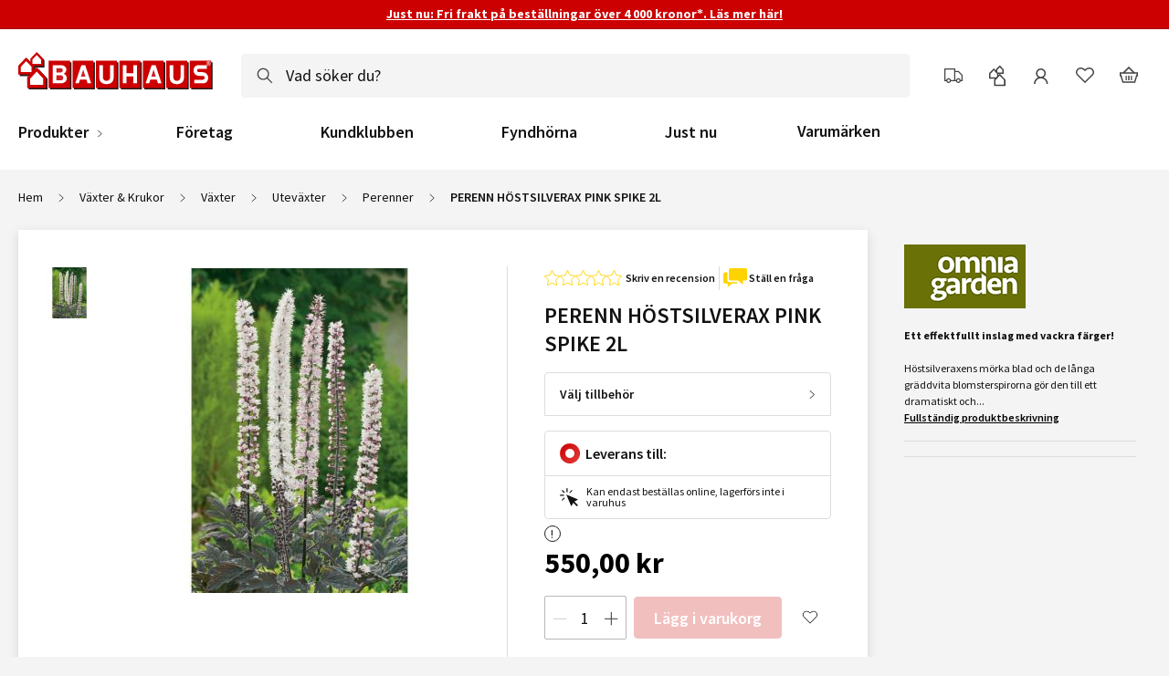

--- FILE ---
content_type: text/html; charset=UTF-8
request_url: https://www.bauhaus.se/perenn-hostsilverax-pink-spike-2l
body_size: 59142
content:
<!doctype html>
<html lang="sv">
    <head prefix="og: http://ogp.me/ns# fb: http://ogp.me/ns/fb# product: http://ogp.me/ns/product#">
        <script>
    var LOCALE = 'sv\u002DSE';
    var BASE_URL = 'https\u003A\u002F\u002Fwww.bauhaus.se\u002F';
    var require = {
        'baseUrl': 'https\u003A\u002F\u002Fwww.bauhaus.se\u002Fstatic\u002Fversion1768993747\u002Ffrontend\u002FVaimo\u002Fbauhaus\u002Dse\u002Fsv_SE'
    };</script>        <meta charset="utf-8"/>
<meta name="title" content="PERENN HÖSTSILVERAX PINK SPIKE 2L | BAUHAUS"/>
<meta name="description" content="Ett effektfullt inslag med vackra färger! Höstsilveraxens mörka blad och de långa gräddvita blomsterspirorna gör den till ett dramatiskt och uppseendeväckande inslag i rabatten. Dess underbara doft gör att den blir ett nöje för både näsa och ögon. Höstsil"/>
<meta name="keywords" content="PERENN HÖSTSILVERAX PINK SPIKE 2L"/>
<meta name="robots" content="INDEX,FOLLOW"/>
<meta name="viewport" content="width=device-width, initial-scale=1.0, minimum-scale=1.0"/>
<meta name="format-detection" content="telephone=no"/>
<meta name="theme-color" content="#b50808"/>
<title>PERENN HÖSTSILVERAX PINK SPIKE 2L | BAUHAUS</title>
<style>html{-webkit-font-smoothing:antialiased;-webkit-font-smoothing:subpixel-antialiased;-webkit-tap-highlight-color:transparent;color:#111;font:10px/1.5 Source Sans Pro,sans-serif;min-height:100%;-webkit-text-size-adjust:100%;box-sizing:border-box;vertical-align:baseline}@media only screen and (min-width:768px){html{height:100%}}body{min-height:100%;overflow-x:hidden;overflow-y:scroll;position:relative}a:hover{text-decoration:underline}a.no-animation:hover{text-decoration:none}a{cursor:pointer;display:inline-block;font:inherit;line-height:inherit;text-decoration:none;text-transform:none;touch-action:manipulation;transition:color .2s 0s;vertical-align:unset}a,a:active,a:hover{color:#c00;outline:none}button{align-items:center;-webkit-appearance:none;appearance:none;background:none;border:none;border-radius:0;box-shadow:none;cursor:pointer;display:inline-flex;justify-content:center;margin:0;overflow:visible;padding:0;text-align:center;text-decoration:none;touch-action:manipulation;transition:border-color .2s ease,background-color .2s ease,opacity .2s ease;-webkit-user-select:none;user-select:none;vertical-align:middle;white-space:nowrap}button,button:focus,button:hover{outline:none}button--disabled,button[disabled]{cursor:not-allowed!important;opacity:.25!important}button{font-family:Source Sans Pro,sans-serif;transition:none}@media only screen and (min-width:1400px){.algolia-instant-results-wrapper,.bauhaus_algolia-index-index .page.messages,.breadcrumbs,.cms-index-index [data-content-type=row],.content-after-10,.footer.content,.header-line-1,.header-line-2,.header-top-bar,.page-main,.product-details-container,.product-info-container{margin-left:auto;margin-right:auto;max-width:1365px}}@media only screen and (max-width:1399px){.content-after-10,.footer.content,.header,.page-main{padding-left:20px;padding-right:20px}}label{color:#111;cursor:pointer;display:block;font:600 1.4rem Source Sans Pro;margin-bottom:1px;text-transform:none}input{-webkit-appearance:none;appearance:none;border:1px solid #b8b8b8;border-radius:2px;height:46px;line-height:1.2;font:1.4rem Source Sans Pro;font-weight:400;outline:none;padding:13px;text-indent:.01px;transition:border-color .3s ease;width:100%}input[type=number]{-webkit-appearance:textfield;appearance:textfield}input::-webkit-input-placeholder{color:#595959;font-size:1.4rem}input::placeholder{color:#595959;font-size:1.4rem}@media only screen and (max-width:767px){input,select,textarea{font-size:1.6rem!important}}.message.info{padding:24px}.message.info--header{background-color:#c00;color:#fff;font-family:Source Sans Pro;font-size:1.4rem;font-weight:700;line-height:1.3;padding:6px 18px;text-align:center}.message.info--header a{color:#fff}.message.info--sticky{position:-webkit-sticky;position:sticky;top:0;z-index:800}#header-overlay{display:none}@media only screen and (max-width:991px){#header-overlay{display:none!important}}.header{background:#fff;border-top:2px solid #b50808;padding-top:24px;position:relative;z-index:780}@media only screen and (max-width:991px){.header{padding-bottom:16px;padding-top:16px}}.logo{height:48px;margin:-3px 24px 0 0;min-width:220px}@media only screen and (max-width:991px){.logo{height:40px;min-width:180px}}@media only screen and (max-width:767px){.logo{margin:0 16px 0 0;max-width:160px;min-width:160px;position:relative;top:-2px}}@media only screen and (max-width:479px){.logo{margin:0}}.switch-ball{background:#c00;border:1px solid #b50808;border-radius:12px;display:inline-block;height:16px;margin:0 5px;min-width:24px;overflow:hidden;width:24px}.switch-ball--account{background:#111;border-color:#000}@media only screen and (max-width:767px){.switch-ball--account{height:24px;margin:0 8px;width:40px}.switch-ball--account .switch-ball__ball{height:22px;width:38px}.switch-ball--account .switch-ball__ball:before{height:22px;-webkit-transform:translateX(16px);transform:translateX(16px);width:22px}}.switch-ball--account.switch-ball--switched{background:#c00;border:1px solid #b50808}.switch-ball--account.switch-ball--switched .switch-ball__ball:before{-webkit-transform:translateX(0);transform:translateX(0)}@media only screen and (min-width:768px){.switch-ball{margin:0 3px}}@media only screen and (min-width:992px){.switch-ball{margin:0 5px}}.switch-ball--radio{background:#fff}.switch-ball--radio.switch-ball--switched{background:#c00}.switch-ball--switched .switch-ball__ball:before{-webkit-transform:translateX(-1px);transform:translateX(-1px)}.switch-ball--deactive{cursor:not-allowed;opacity:.4}.switch-ball__ball{background:#c00;border-radius:12px;height:14px;width:20px}.switch-ball__ball:before{background:#fff;border:1px solid #c00;border-radius:50%;content:"";display:block;height:14px;position:relative;top:-1px;-webkit-transform:translateX(7px);transform:translateX(7px);transition:-webkit-transform .2s 0s;transition:transform .2s 0s;transition:transform .2s 0s,-webkit-transform .2s 0s;width:14px}.postcode{display:inline-block;height:44px;min-width:93px;position:relative}@media only screen and (max-width:767px){.postcode{display:none!important}}.postcode__input-wrap{-webkit-appearance:none;appearance:none;border:1px solid #b8b8b8;border-radius:2px;height:46px;line-height:1.2;font:1.4rem Source Sans Pro;font-weight:400;min-width:95px;outline:none;padding:13px;text-indent:.01px;transition:border-color .3s ease;width:100%}.postcode__input-wrap:focus,.postcode__input-wrap:hover{border-color:#777}.postcode__input-wrap[disabled],.postcode__input-wrap[readonly]{background-color:#eee;border-color:#ccc;cursor:not-allowed}.postcode__input-wrap.valid{border-color:#00a651}.postcode__input-wrap.mage-error{border-color:#c00}.postcode__input-wrap{align-items:center;background:#fff;border-radius:4px;display:flex;height:44px;margin-right:-3px;padding:0 10px 0 40px;position:absolute;transition:box-shadow .4s 0s,border-color .4s 0s;width:inherit}.postcode__icon{height:16px;left:13px;pointer-events:none;position:absolute;top:50%;-webkit-transform:translateY(-50%);transform:translateY(-50%);width:16px}.postcode__input{border:none;display:inline-block;font-size:1.6rem;font-weight:600;height:24px;line-height:24px;padding:0;position:relative}.postcode__input::-webkit-input-placeholder{color:#222}.postcode__input::-moz-placeholder{color:#222}.postcode--focused{z-index:1}.postcode--focused .postcode__input-wrap{border:1px solid #006ce0;box-shadow:0 0 0 4px rgba(0,108,224,.36);margin-right:-1px}.postcode--focused .postcode__input-wrap:focus,.postcode--focused .postcode__input-wrap:hover{border-color:#006ce0}.postcode--fireworks .postcode__input-wrap{border-color:#00a651;border-radius:4px 0 0 4px;box-shadow:0 0 8px 1px #00a651;margin-right:-1px}.postcode__popup.modal-sidebar .modal-header{border:none;box-shadow:none}.postcode__popup-logo{left:20px;position:absolute;top:15px;width:160px}.postcode__popup-wrapper{display:flex;flex-direction:column;height:100%;padding:80px 32px 32px}.postcode__popup-title{font-size:2.4rem;font-weight:600;line-height:32px;padding-bottom:24px}.postcode__popup-content--fireworks{border-color:#00a651;box-shadow:0 0 8px 1px #00a651}.postcode__popup-input{background:#f4f4f4;border:none;color:#595959;font-size:2.4rem!important;font-weight:600;line-height:32px;text-align:center}.store-select{background:#fff;border-radius:2px;display:none;font-size:1.2rem;font-weight:400;height:44px;line-height:14px;margin:0 6px;overflow:hidden;padding:10px;position:relative;text-overflow:ellipsis}.store-select--selected{border:1px solid #b8b8b8;border-radius:4px;display:none;margin:0 10px 0 0;min-width:100px;padding:0 32px 0 36px;white-space:nowrap}@media only screen and (min-width:768px){.store-select--selected{align-items:center;display:inline-flex}}@media only screen and (min-width:992px) and (max-width:1200px){.store-select--selected{min-width:150px;padding:0 26px 0 30px}}@media only screen and (min-width:1200px){.store-select--selected{font-size:1.4rem;min-width:145px;overflow:visible;text-overflow:clip}.store-select--inited{min-width:auto}}.store-select__icon{display:inline-block;height:20px;width:20px}.store-select__pointer{height:13px;left:auto;position:absolute;right:12px;stroke:#111;top:50%;-webkit-transform:translateY(-50%);transform:translateY(-50%);width:13px}@media only screen and (max-width:767px){.store-select__pointer{right:8px}}.store-select__details{color:#008540;display:none;font-size:1rem;text-transform:uppercase}.store-select__details--closed{color:#c00}.store-select--inited .store-select__details{display:inline-block}.store-select__info{align-items:flex-start;color:#111;display:flex;flex-direction:column;max-width:90px}.store-select__store-name{line-height:16px;max-width:100%;overflow:hidden;text-overflow:ellipsis}.store-select--selected .store-select__icon{height:16px;left:12px;position:absolute;top:50%;-webkit-transform:translateY(-50%);transform:translateY(-50%);width:16px}@media only screen and (max-width:991px){.store-select--selected .store-select__icon{height:12px;left:10px;width:12px}}@media only screen and (min-width:768px) and (max-width:1200px){.store-select--selected .store-select__icon{left:10px}}.postcode--shown~.store-select--selected{border-radius:0 4px 4px 0}@media only screen and (max-width:991px){.search--origin{border:0;clip:rect(0,0,0,0);height:1px;margin:-1px;overflow:hidden;padding:0;position:absolute;width:1px}}.search__form{position:relative}.search__form--mob{display:none}@media only screen and (max-width:991px){.search__form--mob{display:block;height:36px;margin:0;position:relative;width:100%}}.search__wrapper{border-radius:4px;width:100%}@media only screen and (min-width:992px){.search__wrapper{margin:-16px 8px -16px -16px;padding:16px;-webkit-transform:translateY(50%) translateY(-40px);transform:translateY(50%) translateY(-40px)}}@media only screen and (max-width:991px){.search__wrapper{position:absolute;width:auto}}.search__magnify-icon{height:20px;left:16px;position:absolute;top:50%;-webkit-transform:translateY(-50%);transform:translateY(-50%);width:20px}@media only screen and (max-width:991px){.search__magnify-icon{left:24px}.search__form--mob .search__magnify-icon{left:10px}}@media only screen and (max-width:479px){.search__magnify-icon{height:16px;width:16px}}.search__input{background:#f4f4f4;border-color:#f4f4f4;border-radius:4px;font-size:1.8rem;height:48px;padding:15px 48px}.search__input::-webkit-input-placeholder{color:#111;font-size:1.8rem}.search__input::-moz-placeholder{color:#111;font-size:1.8rem}.search__input:focus,.search__input:hover{border-color:#f4f4f4}.search__input:focus{background:#fff}.search__input:focus::-webkit-input-placeholder{color:#ccc}.search__input:focus::-moz-placeholder{color:#ccc}@media only screen and (max-width:991px){.search__input{padding-left:48px;padding-right:16px}.search__input::-webkit-input-placeholder{font-size:1.4rem}.search__input::-moz-placeholder{font-size:1.4rem}}@media only screen and (max-width:991px){.search__input{left:0;position:absolute;width:100%}}.search__form--mob .search__input{align-items:center;-webkit-appearance:none;appearance:none;border:1px solid transparent;border-radius:2px;border-radius:4px;display:flex;height:46px;line-height:1.2;font:1.4rem Source Sans Pro;font-size:1.6rem;font-weight:400;height:36px;left:0;outline:none;padding:12px 20px 12px 36px;position:absolute;text-indent:.01px;top:0;transition:border-color .3s ease;width:100%}.search__form--mob .search__input::-webkit-input-placeholder{font-size:1.6rem}.search__form--mob .search__input::-moz-placeholder{font-size:1.6rem}.search__fake-placeholder{display:block;font-size:1.6rem;overflow:hidden;text-overflow:ellipsis;white-space:nowrap}.search__close{display:none}.header-line-1{align-items:center;display:flex;height:48px;padding-top:5px}@media only screen and (max-width:991px){.header-line-1{height:auto;justify-content:space-between;padding:0}}.header-line-1--checkout{justify-content:space-between;padding-top:0}@media only screen and (min-width:1200px){.header-line-1--checkout .logo{margin-top:0}}@media only screen and (max-width:479px){.header-line-1--checkout .logo{top:0}}@media only screen and (min-width:992px){.header-line-1--checkout{height:60px;max-width:1325px}}.header-line-1 [data-tooltip]:hover{color:#111;position:relative;text-decoration:none}.header-line-1 [data-tooltip]:hover:before{border-bottom:5px solid #424242;border-left:5px solid hsla(0,0%,100%,0);border-right:5px solid hsla(0,0%,100%,0);margin-top:-5px}.header-line-1 [data-tooltip]:hover:after,.header-line-1 [data-tooltip]:hover:before{content:" ";left:50%;position:absolute;top:calc(100% + 15px);-webkit-transform:translateX(-50%);transform:translateX(-50%);z-index:100}.header-line-1 [data-tooltip]:hover:after{background:#424242;border-radius:2px;color:#fff;font-size:1rem;font-weight:600;height:20px;line-height:20px;padding:0 6px;text-transform:uppercase;white-space:nowrap}.header-line-1 [data-tooltip]:hover{cursor:pointer}.header-line-1 [data-tooltip]:hover:after{content:attr(data-tooltip) " "}@media only screen and (max-width:767px){.header-line-1 [data-tooltip]:hover:after,.header-line-1 [data-tooltip]:hover:before{top:calc(100% + 10px)}}.account-dropdown-link{align-items:center;border-radius:2px;color:#111;display:inline-flex;font-size:0;height:40px;justify-content:center;margin:0 4px;position:relative;width:40px}@media only screen and (max-width:767px){.account-dropdown-link{margin:0}}.checkout-cart-index .account-dropdown-link{color:#111;font-size:1.4rem;font-weight:600}.account-dropdown-link__icon{display:inline-block;height:24px;vertical-align:middle;width:24px}.account-dropdown-link__label{background:#111;border-radius:2px;bottom:0;color:#fff;font-size:1rem;left:50%;padding:0 5px;position:absolute;text-transform:uppercase;-webkit-transform:translateX(-50%);transform:translateX(-50%)}@media only screen and (max-width:767px){.account-dropdown-link--postcode,.account-dropdown-link--store{display:none!important}}.account-dropdown-link--postcode{-webkit-animation:pulse-blue 7s 6;animation:pulse-blue 7s 6;border-radius:2px;box-shadow:0 0 0 0 rgba(0,108,224,.36)}.account-dropdown-link:hover{background:#f4f4f4;color:#111}.account-dropdown-link:active,.account-dropdown-link:visited{color:#111;text-decoration:none}.account-dropdown-link--loggedin .account-dropdown-link__icon-wrap:after,.account-dropdown-link--wishlist.account-dropdown-link--hasItems .account-dropdown-link__icon-wrap:after{background:#c00;border:2px solid #fff;border-radius:50%;color:#fff;content:"";display:block;height:6px;left:24px;position:absolute;top:6px;width:6px}.header-line-wrap{display:flex;justify-content:space-between;position:relative}@media only screen and (max-width:991px){.header-line-wrap{padding-right:35px}}@media only screen and (min-width:992px){.header-line-wrap{max-width:60%}}.header-line-wrap .account-dropdown-link__icon{color:#424242}.header-line-wrap--menu-wrap{position:static}@media only screen and (max-width:991px){.header-line-wrap--menu-wrap{background:#fff;bottom:0;display:block;left:0;overflow:hidden;padding:60px 40px 40px;position:fixed;top:0;-webkit-transform:translateX(-200%);transform:translateX(-200%);transition:-webkit-transform .2s 0s;transition:transform .2s 0s;transition:transform .2s 0s,-webkit-transform .2s 0s;width:calc(100vw - 48px);z-index:300}}@media only screen and (max-width:479px){.header-line-wrap--menu-wrap{padding-right:30px;width:100vw}}.header-line-wrap--menu-wrap .nav__logo{display:none;left:20px;position:absolute;top:15px;width:160px}@media only screen and (max-width:991px){.header-line-wrap--menu-wrap .nav__logo{display:block}.header-line-wrap--menu-wrap-active{max-width:none;-webkit-transform:translateX(0);transform:translateX(0)}.header-line-wrap--active-children{z-index:310}.header-line-wrap--active-children .nav__logo{display:none}}.user-menu{align-items:center;color:#111;display:flex;font:1.4rem Source Sans Pro;font-weight:600;height:28px;margin-right:24px;text-decoration:none;white-space:nowrap}@media only screen and (max-width:991px){.user-menu{font-size:1.2rem;margin-right:0}}@media only screen and (max-width:767px){.user-menu{display:none}}.user-menu:hover{color:#111;text-decoration:none}.user-menu__icon{height:16px;width:16px}@media only screen and (max-width:991px){.user-menu__icon{height:12px;width:12px}}.user-menu__text{margin-left:4px}@media only screen and (max-width:991px){.user-menu__text{display:none}}.header-line-2{align-items:center;display:flex;height:82px;justify-content:space-between;position:relative}@media only screen and (max-width:991px){.header-line-2{height:40px;margin-top:10px;padding-bottom:0;position:static}}.header-line-2::-webkit-input-placeholder{height:36px;margin-top:0}.header-line-2::-moz-placeholder{height:36px;margin-top:0}.nav__top-title,.nav__top-title:active,.nav__top-title:hover{color:#111;text-decoration:none}.nav__top-title--has-children~.nav__top-icon-wrap{display:block}@media only screen and (min-width:992px){.nav__wrapper{display:flex}.nav__item.l0{color:inherit;font-size:1.8rem;font-weight:600;line-height:1.6;margin-left:40px;padding:12px;text-decoration:none}.nav__item.l0.nav__item--brands{line-height:1.8}.nav__item--first.l0{margin-left:0;padding-left:0}.nav__item--first.l0 .nav__title-wrap--top{padding-left:0}.nav__item.l0.nav__item--show,.nav__item.l0:hover{background:none}.nav__title-wrap{padding:8px 24px 8px 8px}.nav__title-wrap--top.nav__title-wrap{overflow:hidden;white-space:nowrap}.nav__title-wrap--top.nav__title-wrap:after{content:normal}.nav__top-title{line-height:18px;position:relative}.nav__top-title:after{background:#111;bottom:0;content:"";height:1px;left:0;position:absolute;-webkit-transform:translateX(-200%);transform:translateX(-200%);transition:-webkit-transform .2s 0s;transition:transform .2s 0s;transition:transform .2s 0s,-webkit-transform .2s 0s;width:100%}.nav__item--show .nav__top-title:after,.nav__item:hover .nav__top-title:after{-webkit-transform:translateX(0);transform:translateX(0)}.nav__item--show.nav__item--mob .nav__top-title:after{content:normal}.nav__top-icon-wrap{display:none;right:8px;top:50%;-webkit-transform:translateY(-30%);transform:translateY(-30%)}.nav__top-icon,.nav__top-icon-wrap{height:8px;position:absolute;width:8px}.nav__top-icon{display:inline-block;left:0;opacity:1;stroke:#111;top:0;-webkit-transform-origin:50%;transform-origin:50%;transition:opacity .2s 0s}.nav__item--show .nav__top-icon,.nav__top-icon--close{opacity:0}.nav__item--show.nav__item--mob .nav__top-icon{opacity:1}.menu-promo,.nav__back-button,.nav__sublist.l0{display:none}}.menu-toggle{display:block;height:40px;margin-right:8px;min-width:40px;padding:6px 6px 6px 0;transition:-webkit-transform .2s 0s;transition:transform .2s 0s;transition:transform .2s 0s,-webkit-transform .2s 0s}@media only screen and (min-width:992px){.menu-toggle{display:none}}@media only screen and (max-width:991px){.menu-toggle{margin-right:0;position:absolute;right:0;top:14px}}.menu-toggle__line{border-top:2px solid #424242;display:block;margin-bottom:5px;width:21px}.menu-toggle__line--last{margin-bottom:-5px;margin-left:8px;width:13px}.minicart-button{align-items:center;border-radius:2px;cursor:default;display:inline-flex;height:40px;justify-content:center;margin:0 4px;padding:0;position:relative;width:40px}@media only screen and (max-width:479px){.minicart-button{margin:0}}.minicart-button:hover{background:#f4f4f4}.minicart-button__qty{align-items:center;background:#c00;border-radius:20px;color:#fff;display:flex;font-size:1.2rem;font-weight:600;height:16px;justify-content:center;min-width:16px;padding:4px;position:absolute;right:3px;top:0}.minicart-button__icon{color:#424242;height:24px;width:24px}.simple-dropdown__content{background:#fff;bottom:0;left:auto;position:fixed;right:0;top:0;-webkit-transform:translateX(800px);transform:translateX(800px);transition:-webkit-transform .2s ease-in 0s;transition:transform .2s ease-in 0s;transition:transform .2s ease-in 0s,-webkit-transform .2s ease-in 0s;width:480px;z-index:1000}article,aside,b,body,center,dd,div,dl,dt,em,fieldset,figcaption,figure,footer,form,h1,h2,h3,h4,h5,h6,header,i,iframe,img,label,li,menu,nav,object,ol,p,section,small,span,strike,strong,u,ul,video{border:0;box-sizing:border-box;font:inherit;margin:0;padding:0;vertical-align:baseline}body{font-size:1.2rem}article,aside,details,figcaption,figure,footer,header,main,menu,nav,section,summary{box-sizing:border-box;display:block}canvas,video{display:inline-block}small{font-size:80%}b,strong{font-weight:700}sub{bottom:-.25em}sub,sup{font-size:75%;line-height:0;position:relative;vertical-align:baseline}sup{top:-.5em}img{height:auto;max-width:100%}figure{margin:1em 40px}table{border-collapse:collapse;border-spacing:0;vertical-align:baseline}table,table td,table th{border:0;font:inherit;margin:0;padding:0}table td,table th{vertical-align:top}button,input,textarea{box-sizing:border-box}button::-moz-focus-inner,input::-moz-focus-inner,textarea::-moz-focus-inner{border:0;padding:0}button:focus,input:focus,textarea:focus{box-shadow:none;outline:0!important}button:-moz-focusring,input:-moz-focusring{outline:1px dotted ButtonText}template{display:none}input[type=number]::-webkit-inner-spin-button,input[type=number]::-webkit-outer-spin-button{-webkit-appearance:none;appearance:none;margin:0}input[type=search]{appearance:none;-webkit-appearance:none;-moz-appearance:none}input[type=search]::-webkit-search-cancel-button,input[type=search]::-webkit-search-decoration{-webkit-appearance:none;appearance:none}</style><script>/*Copyright © Vaimo Group. All rights reserved. See LICENSE_VAIMO.txt for license details.*/
(()=>{"use strict";const Loader=function(){this.calls=[],this.configs=[],this.firstRequire=window.require,window.define=function(){this.saveCall("define",arguments)}.bind(this),window.require=function(){this.saveCall("require",arguments)}.bind(this),window.require.defined=()=>!1,window.require.config=function(){this.configs.push(arguments)}.bind(this)};Loader.prototype.saveCall=function(){this.calls.push(arguments)},Loader.prototype.beforeRequire=function(){window.define=void 0,["config","defined"].forEach(prop=>{delete window.require[prop]});for(let i in window.require)window.require.hasOwnProperty(i)&&(this.firstRequire[i]=window.require[i]);window.require=this.firstRequire},Loader.prototype.afterRequire=function(){this.configs.forEach(args=>{window.require.config.apply(window.require.config,args)}),window.applyInlineRequire=()=>this.calls.forEach(args=>{window[args[0]].apply(window[args[0]],args[1])})},window.requirejsPlaceholder=new Loader})();</script><script>/*Copyright © Vaimo Group. All rights reserved. See LICENSE_VAIMO.txt for license details.*/
!function(){"use strict";function createStyle(css){const style=document.createElement("style");style.type="text/css",style.innerHTML=css,document.head.appendChild(style)}!function removeOldFontCss(){window.localStorage.removeItem("fontCss1")}();const fontCssStorageFieldName="fontCssExt1",cachedCss=window.localStorage.getItem(fontCssStorageFieldName);cachedCss?createStyle(cachedCss):function loadFontsCss(){const httpRequest=new XMLHttpRequest;httpRequest.onreadystatechange=function(){httpRequest.readyState===XMLHttpRequest.DONE&&200===httpRequest.status&&(window.localStorage.setItem(fontCssStorageFieldName,httpRequest.responseText),createStyle(httpRequest.responseText))},httpRequest.open("GET",'//fonts.googleapis.com/css2?family=Source+Sans+Pro:wght@400;600;700&text=!"()+,-./0123456789:;<>?ABCDEFGHIJKLMNOPQRSTUVWXYZ[]^abcdefghijklmnopqrstuvwxyzÁÄÅÆÉÍÐÓÖÕØÚÜÝÞŠáäåæéíðóöõøúüýþš–™M%26M'),httpRequest.send()}()}();</script><script>/*Copyright © Vaimo Group. All rights reserved. See LICENSE_VAIMO.txt for license details.*/
(()=>{"use strict";const pluses=/\+/g,decode=s=>decodeURIComponent(s.replace(pluses," "));window.getCookie=cookie=>{const cookies=document.cookie.split("; ");for(let parts,i=0;parts=cookies[i]&&cookies[i].split("=");i++)if(decode(parts.shift())===cookie)return decode(parts.join("="));return""}})();</script><script>/*Copyright © Vaimo Group. All rights reserved. See LICENSE_VAIMO.txt for license details.*/
/**
 * Anowave Magento 2 Google Tag Manager Enhanced Ecommerce (UA) Tracking
 *
 * NOTICE OF LICENSE
 *
 * This source file is subject to the Anowave license that is
 * available through the world-wide-web at this URL:
 * http://www.anowave.com/license-agreement/
 *
 * DISCLAIMER
 *
 * Do not edit or add to this file if you wish to upgrade this extension to newer
 * version in the future.
 *
 * @category 	Anowave
 * @package 	Anowave_Ec
 * @copyright 	Copyright (c) 2019 Anowave (http://www.anowave.com/)
 * @license  	http://www.anowave.com/license-agreement/
 *
 *
 * @NOTICE Current file was amended, some of the unused functions removed. For original file functionality  - see /vendor/anowave/module-ec/view/frontend/web/js/ec.js
 */
if(void 0===log)var log=function(message){window.console&&console.log&&console.log(message)};var AEC=function(){return{debug:!1,eventCallback:!0,Const:{},ajax:function(context,dataLayer){var element=jQuery(context),qty=jQuery(":radio[name=qty]:checked, [name=qty]").eq(0).val(),variant=[],variant_attribute_option=[],products=[];if(qty=Math.abs(qty),isNaN(qty)&&(qty=1),!AEC.gtm())return element.data("click")&&(AEC.Time.track(dataLayer,AEC.Const.TIMING_CATEGORY_ADD_TO_CART,element.data("name"),element.data("category")),eval(element.data("click"))),!0;if(element.data("configurable")){var attributes=jQuery('[name^="super_attribute"]'),variants=[];for(jQuery.each(attributes,function(index,attribute){if(jQuery(attribute).is("select")){var name=jQuery(attribute).attr("name"),id=name.substring(name.indexOf("[")+1,name.lastIndexOf("]")),option=jQuery(attribute).find("option:selected");0<parseInt(option.val())&&variants.push({id,option:option.val(),text:option.text()})}}),i=0,l=variants.length;i<l;i++)for(a=0,b=AEC.SUPER.length;a<b;a++)if(AEC.SUPER[a].id==variants[i].id){var text=variants[i].text;AEC.useDefaultValues&&jQuery.each(AEC.SUPER[a].options,function(index,option){parseInt(option.value_index)==parseInt(variants[i].option)&&(text=option.admin_label)}),variant.push([AEC.SUPER[a].label,text].join(AEC.Const.VARIANT_DELIMITER_ATT)),variant_attribute_option.push({attribute:variants[i].id,option:variants[i].option})}if(!variant.length)return element.data("click")&&(AEC.Time.track(dataLayer,AEC.Const.TIMING_CATEGORY_ADD_TO_CART,element.data("name"),element.data("category")),eval(element.data("click"))),!0}if(element.data("grouped"))for(u=0,y=window.G.length;u<y;u++){var qty=Math.abs(jQuery('[name="super_group['+window.G[u].id+']"]').val());qty&&products.push({name:window.G[u].name,id:window.G[u].sku,price:window.G[u].price,category:window.G[u].category,brand:window.G[u].brand,quantity:qty})}else products.push({name:element.data("name"),id:element.data("id"),price:element.data("price"),category:element.data("category"),brand:element.data("brand"),rating:element.data("rating"),isSaleable:element.data("issaleable"),variant:variant.join(AEC.Const.VARIANT_DELIMITER),quantity:qty});for(i=0,l=products.length;i<l;i++)(function(product){jQuery.each(AEC.parseJSON(element.data("attributes")),function(key,value){product[key]=value})})(products[i]);var data={event:"addToCart",eventLabel:element.data("name"),ecommerce:{currencyCode:AEC.currencyCode,add:{actionField:{list:element.data("list")},products},options:variant_attribute_option},eventCallback:function(){AEC.eventCallback&&(element.data("event")&&element.trigger(element.data("event")),element.data("click")&&eval(element.data("click")))},currentStore:element.data("currentstore")};return AEC.useDefaultValues&&(data.currentstore=AEC.storeName),AEC.Cookie.add(data).push(dataLayer),AEC.localStorage&&function(products){for(var i=0,l=products.length;i<l;i++)AEC.Storage.reference().set({id:products[i].id,category:products[i].category})}(products),AEC.Time.track(dataLayer,AEC.Const.TIMING_CATEGORY_ADD_TO_CART,element.data("name"),element.data("category")),AEC.facebook&&"undefined"!=typeof fbq&&function(product,products,fbq){var callback,content_ids=[],price=0;for(i=0,l=products.length;i<l;i++)content_ids.push(products[i].id),price+=parseFloat(products[i].price);callback=function(product,content_ids,price){return function(){fbq("track","AddToCart",{content_name:product,content_ids,content_type:"product",value:price,currency:AEC.currencyCode})}}(product,content_ids,price),AEC.Const.COOKIE_DIRECTIVE?AEC.CookieConsent.queue(callback).process():callback.apply(window,[])}(element.data("name"),products,fbq),element.data("click")&&eval(element.data("click")),!0},ajaxList:function(context,dataLayer){var element=jQuery(context),products=[];if(!AEC.gtm())return element.data("click")&&(AEC.Time.track(dataLayer,AEC.Const.TIMING_CATEGORY_ADD_TO_CART,element.data("name"),element.data("category")),eval(element.data("click"))),!0;for(products.push({name:element.data("name"),id:element.data("id"),price:element.data("price"),category:element.data("category"),brand:element.data("brand"),rating:element.data("rating"),isSaleable:element.data("issaleable"),position:element.data("position"),quantity:1}),i=0,l=products.length;i<l;i++)(function(product){jQuery.each(AEC.parseJSON(element.data("attributes")),function(key,value){product[key]=value})})(products[i]);var data={event:"addToCart",eventLabel:element.data("name"),ecommerce:{currencyCode:AEC.currencyCode,add:{actionField:{list:element.data("list")},products}},eventCallback:function(){AEC.eventCallback&&(element.data("event")&&element.trigger(element.data("event")),element.data("click")&&eval(element.data("click")))},currentStore:element.data("store")};return AEC.Cookie.add(data).push(dataLayer),AEC.localStorage&&function(products){for(var i=0,l=products.length;i<l;i++)AEC.Storage.reference().set({id:products[i].id,category:products[i].category})}(products),AEC.Time.track(dataLayer,AEC.Const.TIMING_CATEGORY_ADD_TO_CART,element.data("name"),element.data("category")),AEC.facebook&&"undefined"!=typeof fbq&&function(product,products,fbq){var callback,content_ids=[],price=0;for(i=0,l=products.length;i<l;i++)content_ids.push(products[i].id),price+=parseFloat(products[i].price);callback=function(product,content_ids,price){return function(){fbq("track","AddToCart",{content_name:product,content_ids,content_type:"product",value:price,currency:AEC.currencyCode})}}(product,content_ids,price),AEC.Const.COOKIE_DIRECTIVE?AEC.CookieConsent.queue(callback).process():callback.apply(window,[])}(element.data("name"),products,fbq),element.data("click")&&eval(element.data("click")),!0},click:function(context,dataLayer){var element=jQuery(context);if(!AEC.gtm())return AEC.Time.track(dataLayer,AEC.Const.TIMING_CATEGORY_PRODUCT_CLICK,element.data("name"),element.data("category")),!0;var item={name:element.data("name"),id:element.data("id"),price:element.data("price"),category:element.data("category"),brand:element.data("brand"),rating:element.data("rating"),isSaleable:element.data("issaleable"),quantity:element.data("quantity"),position:element.data("position")};jQuery.each(AEC.parseJSON(element.data("attributes")),function(key,value){item[key]=value});var data={event:"productClick",eventLabel:element.data("name"),ecommerce:{click:{actionField:{list:element.data("list")},products:[item]}},eventCallback:function(){if(AEC.eventCallback)if(element.data("event")&&element.trigger(element.data("event")),element.data("click"))eval(element.data("click"));else{if(!element.is("img")||!element.parent().is("a"))return!0;document.location=element.parent().attr("href")}},eventTarget:function(element){var target="Default";return element.is("a")&&(target="Link",element.find("img").length>0&&(target="Image")),element.is("button")&&(target="Button"),target}(element),currentStore:element.data("store")};return AEC.Cookie.click(data).push(dataLayer),AEC.Time.track(dataLayer,AEC.Const.TIMING_CATEGORY_PRODUCT_CLICK,element.data("name"),element.data("category")),element.data("click")&&eval(element.data("click")),!(AEC.eventCallback&&!element.is("a"))},remove:function(context,dataLayer){var element=jQuery(context);if(!AEC.gtm())return AEC.Time.track(dataLayer,AEC.Const.TIMING_CATEGORY_REMOVE_FROM_CART,element.data("name"),element.data("category")),!0;var item={name:element.data("name"),id:element.data("id"),price:element.data("price"),category:element.data("category"),brand:element.data("brand"),rating:element.data("rating"),isSaleable:element.data("issaleable"),quantity:element.data("quantity")};jQuery.each(AEC.parseJSON(element.data("attributes")),function(key,value){item[key]=value});var $,data={event:"removeFromCart",eventLabel:element.data("name"),ecommerce:{remove:{actionField:{list:element.data("list")},products:[item]}}};return AEC.Message.confirm?($=jQuery,require(["Magento_Ui/js/modal/confirm"],function(confirmation){confirmation({title:AEC.Message.confirmRemoveTitle,content:AEC.Message.confirmRemove,actions:{confirm:function(){AEC.Cookie.remove(data).push(dataLayer),AEC.Time.track(dataLayer,AEC.Const.TIMING_CATEGORY_REMOVE_FROM_CART,element.data("name"));var params=$(element).data("post-action");$(document).dataPost("postData",params)},cancel:function(){return!1},always:function(){return!1}}})})):(AEC.Cookie.remove(data).push(dataLayer),AEC.Time.track(dataLayer,AEC.Const.TIMING_CATEGORY_REMOVE_FROM_CART,element.data("name"))),!1},removeFromWishlist:function(context,dataLayer){const element=jQuery(context);if(!AEC.gtm())return!0;const item={name:element.data("name"),id:element.data("id"),category:element.data("category"),quantity:element.data("quantity")};jQuery.each(AEC.parseJSON(element.data("attributes")),function(key,value){item[key]=value});const data={event:element.data("event"),eventLabel:element.data("name"),ecommerce:{wishlistRemove:{actionField:{list:element.data("category")},products:[item]}},currentStore:element.data("store")};return dataLayer.push(data),!0},Bind:{apply:function(parameters){return AEC.Persist.merge(),AEC.Cookie.pushPrivate(),require(["jquery"],function($){$("body").on({catalogCategoryAddToCartRedirect:function(){dataLayer.push({event:AEC.Const.CATALOG_CATEGORY_ADD_TO_CART_REDIRECT_EVENT})}}),parameters&&parameters.performance&&window.performance&&(window.onload=function(){setTimeout(function(){var timePayload={event:"performance",performance:{timingCategory:"Load times",timingVar:"load",timingValue:(performance.timing.loadEventEnd-performance.timing.responseEnd)%6e4/1e3}};switch(window.google_tag_params.ecomm_pagetype){case"home":timePayload.performance.timingLabel="Home",dataLayer.push(timePayload);break;case"product":timePayload.performance.timingLabel="Product",dataLayer.push(timePayload);break;case"category":timePayload.performance.timingLabel="Category",dataLayer.push(timePayload)}},0)})}),this}},Time:(T={event:"trackTime",timingCategory:"",timingVar:"",timingValue:-1,timingLabel:""},time=(new Date).getTime(),{track:function(dataLayer,category,variable,label){var callback;T.timingValue=(new Date).getTime()-time,category&&(T.timingCategory=category),variable&&(T.timingVar=variable),label&&(T.timingLabel=label),callback=function(dataLayer,T){return function(){dataLayer.push(T)}}(dataLayer,T),AEC.Const.COOKIE_DIRECTIVE?AEC.CookieConsent.queue(callback).process():callback.apply(window,[])},trackContinue:function(dataLayer,category,variable,label){this.track(dataLayer,category,variable,label),time=(new Date).getTime()}}),Persist:(proto="undefined"!=typeof Storage?{push:function(key,entity){var data=this.data();return data[key]=entity,localStorage.setItem("persist",JSON.stringify(data)),this},data:function(){var data=localStorage.getItem("persist");return null!==data?JSON.parse(data):{}},merge:function(){var data=this.data(),push={persist:{}};for(var i in data)push.persist[i]=data[i];return dataLayer.push(push),this},clear:function(){return localStorage.setItem("persist",JSON.stringify({})),this}}:{push:function(){},merge:function(){},clear:function(){}},proto.CONST_KEY_PROMOTION="persist_promotion",proto),Checkout:{data:{},tracked:{},step:function(previous,current,currentCode){return this.data&&this.data.hasOwnProperty("ecommerce")&&(this.data.ecommerce.checkout.actionField.step=++current,AEC.Const.COOKIE_DIRECTIVE?AEC.Const.COOKIE_DIRECTIVE_CONSENT_GRANTED&&dataLayer.push(this.data):dataLayer.push(this.data)),this},stepOption:function(step,option){if(!option)return this;if(!option.toString().length)return this;var data={event:"checkoutOption",ecommerce:{checkout_option:{actionField:{step,option}}}};return AEC.Const.COOKIE_DIRECTIVE?AEC.Const.COOKIE_DIRECTIVE_CONSENT_GRANTED&&dataLayer.push(data):dataLayer.push(data),this}},Cookie:{data:null,privateData:null,push:function(dataLayer,consent){return consent=void 0===consent||consent,this.data&&(consent&&AEC.Const.COOKIE_DIRECTIVE?AEC.Const.COOKIE_DIRECTIVE_CONSENT_GRANTED&&dataLayer.push(this.data):dataLayer.push(this.data),this.data=null),this},pushPrivate:function(){var data=this.getPrivateData();return data&&dataLayer.push({privateData:data}),this},augment:function(products){var reference=AEC.Storage.reference().get();if(reference)for(var i=0,l=products.length;i<l;i++)for(var a=0,b=reference.length;a<b;a++)products[i].id.toString().toLowerCase()===reference[a].id.toString().toLowerCase()&&(products[i].category=reference[a].category);return products},click:function(data){return this.data=data,this},add:function(data){return this.data=data,this},remove:function(data){return this.data=data,AEC.localStorage&&(this.data.ecommerce.remove.products=this.augment(this.data.ecommerce.remove.products)),this},visitor:function(data){return this.data=function(data,privateData){return privateData&&privateData.hasOwnProperty("visitor")&&(data.visitorId=privateData.visitor.visitorId,data.visitorLoginState=privateData.visitor.visitorLoginState),data}(data,AEC.Cookie.getPrivateData()),this},detail:function(data){return this.data=data,this},purchase:function(data){return this.data=data,AEC.localStorage&&(this.data.ecommerce.purchase.products=this.augment(this.data.ecommerce.purchase.products)),this},impressions:function(data){return this.data=data,this},checkout:function(data){return this.data=data,AEC.localStorage&&(this.data.ecommerce.checkout.products=this.augment(this.data.ecommerce.checkout.products)),this},checkoutOption:function(data){return this.data=data,this},promotion:function(data){return this.data=data,this},promotionClick:function(data){return this.data=data,this},remarketing:function(data){return this.data=data,this},getPrivateData:function(){if(!this.privateData){var cookie=this.get("privateData");cookie&&(this.privateData=this.parse(cookie))}return this.privateData},get:function(name){var start=document.cookie.indexOf(name+"="),len=start+name.length+1;if(!start&&name!=document.cookie.substring(0,name.length))return null;if(-1==start)return null;var end=document.cookie.indexOf(String.fromCharCode(59),len);return-1==end&&(end=document.cookie.length),decodeURIComponent(document.cookie.substring(len,end))},unset:function(name){return document.cookie=name+"=; path=/; expires="+new Date(0).toUTCString(),this},parse:function(json){return json=decodeURIComponent(json.replace(/\+/g," ")),JSON.parse(json)}},CookieConsent:{chain:{},queue:function(callback,event){return event=void 0!==event?event:AEC.Const.COOKIE_DIRECTIVE_CONSENT_GRANTED_EVENT,this.chain.hasOwnProperty(event)||(this.chain[event]=[]),this.chain[event].push(callback),this},dispatch:function(consent){return AEC.Const.COOKIE_DIRECTIVE_CONSENT_GRANTED=!0,dataLayer.push(consent),this.process(consent.event)},process:function(event){if(event=void 0!==event?event:AEC.Const.COOKIE_DIRECTIVE_CONSENT_GRANTED_EVENT,this.chain.hasOwnProperty(event)&&1==AEC.Cookie.get(event)){for(a=0,b=this.chain[event].length;a<b;a++)this.chain[event][a].apply(this,[]);this.chain[event]=[]}return this},acceptConsent:function(event){return this.dispatch({event})},getConsentDialog:function(dataLayer,endpoints){require(["jquery"],function($){1!=AEC.Cookie.get(AEC.Const.COOKIE_DIRECTIVE_CONSENT_GRANTED_EVENT)?$.get(endpoints.cookieContent,function(response){var directive=$("body").append(response.cookieContent).end().find(".ec-gtm-cookie-directive");directive.find("a.ec-gtm-cookie-directive-note-toggle").off("click.ec").on("click.ec",function(){$(this).next().slideToggle()}),directive.find("a.accept").off("click.ec").on("click.ec",function(){var message=$(this).attr("data-confirm");$(this).text(message);var grant=$('.ec-gtm-cookie-directive [name="cookie[]"]:checked').map(function(){return this.value}).get();$.post(endpoints.cookie,{cookie:grant},function(response){$.each(response,function(event,value){AEC.CookieConsent.acceptConsent(event)}),directive.remove()},endpoints.type)})},endpoints.type):AEC.Const.COOKIE_DIRECTIVE_SEGMENT_MODE?function(segments){for(i=0,l=segments.length;i<l;i++)1==AEC.Cookie.get(segments[i])&&AEC.CookieConsent.acceptConsent(segments[i])}(AEC.Const.COOKIE_DIRECTIVE_SEGMENT_MODE_EVENTS):AEC.CookieConsent.acceptConsent(AEC.Const.COOKIE_DIRECTIVE_CONSENT_GRANTED_EVENT)})}},Storage:{set:function(property,value){return"undefined"!=typeof Storage&&localStorage.setItem(property,JSON.stringify(value)),this},get:function(property){return"undefined"!=typeof Storage?JSON.parse(localStorage.getItem(property)):null},reference:function(){return storage=this,{set:function(reference){var current=storage.get("category.add")||[],exists=function(current,reference){for(i=0,l=current.length;i<l;i++)if(current[i].id.toString().toLowerCase()===reference.id.toString().toLowerCase())return current[i].category=reference.category,!0;return!1}(current,reference);return exists||current.push(reference),storage.set("category.add",current),this},get:function(){return storage.get("category.add")}};var storage}},gtm:function(){return"undefined"!=typeof google_tag_manager||(log("Unable to detect Google Tag Manager. Please verify if GTM install snippet is available."),!1)},parseJSON:function(content){if("object"==typeof content)return content;if("string"==typeof content)try{return JSON.parse(content)}catch(e){}return{}}};var proto,T,time}();</script><link  rel="stylesheet" type="text/css"  media="all" href="https://www.bauhaus.se/static/version1768993747/frontend/Vaimo/bauhaus-se/sv_SE/jquery/uppy/dist/uppy-custom.css" />
<script  type="text/javascript"  src="https://www.bauhaus.se/static/version1768993747/frontend/Vaimo/bauhaus-se/sv_SE/Vaimo_JavascriptMixinFlags/js/mixin-filter.js"></script>
<link  rel="canonical" href="https://www.bauhaus.se/perenn-hostsilverax-pink-spike-2l" />
<link  rel="icon" type="image/x-icon" href="https://www.bauhaus.se/static/version1768993747/frontend/Vaimo/bauhaus-se/sv_SE/Magento_Theme/favicon.png" />
<link  rel="shortcut icon" type="image/x-icon" href="https://www.bauhaus.se/static/version1768993747/frontend/Vaimo/bauhaus-se/sv_SE/Magento_Theme/favicon.png" />
<!--d489809b65d41d69638edb1a1c44d4f1-->
<meta name="theme-color" content="#b50808" />

<meta name="facebook-domain-verification" content="d90peagyhvdcocinjnohnfs3s3o2y7" />
<style>
.login-info__warning {
    font-size: 16px;
    position: relative;
}
.login-info__warning:after {
    content: '!';
    color: white;
    font-size: 16px;
    display: flex;
    align-items: center;
    justify-content: center;
    border: 1px solid white;
    background: #c00;
    border-radius: 50%;
    height: 24px;
    width: 24px;
    margin-right: 14px;
    position: absolute;
    top: 0;
    left: -40px;
}
@media only screen and (max-width: 768px) {
    .login-info__warning {
        padding-left: 40px;
        font-size: 14px;
    }
    .login-info__warning:after {
        left: 0;
    }
}
</style>
            <link rel="preload" as="style"  href="https://www.bauhaus.se/static/version1768993747/frontend/Vaimo/bauhaus-se/sv_SE/css/compiled/gen1.css">
    <link rel="preload" as="style"  href="https://www.bauhaus.se/static/version1768993747/frontend/Vaimo/bauhaus-se/sv_SE/css/compiled/gen2-se.css">

<meta name="google-site-verification" content="_whSyLqDcBM2dMoxe95VIsu-d7ujoRXlCLvKxyB1dog" />
<script>
    window.uetq = window.uetq || [];
    window.uetq.push('consent', 'default', { 'ad_storage': 'denied' });
</script>
<script>window.cmp_disable_spa = 1;window.gdprAppliesGlobally=true;if(!("cmp_id" in window)||window.cmp_id<1){window.cmp_id=0}if(!("cmp_cdid" in window)){window.cmp_cdid="09c0f47d53c2"}if(!("cmp_params" in window)){window.cmp_params=""}if(!("cmp_host" in window)){window.cmp_host="delivery.consentmanager.net"}if(!("cmp_cdn" in window)){window.cmp_cdn="cdn.consentmanager.net"}if(!("cmp_proto" in window)){window.cmp_proto="https:"}if(!("cmp_codesrc" in window)){window.cmp_codesrc="19"}window.cmp_getsupportedLangs=function(){var b=["DE","EN","FR","IT","NO","DA","FI","ES","PT","RO","BG","ET","EL","GA","HR","LV","LT","MT","NL","PL","SV","SK","SL","CS","HU","RU","SR","ZH","TR","UK","AR","BS"];if("cmp_customlanguages" in window){for(var a=0;a<window.cmp_customlanguages.length;a++){b.push(window.cmp_customlanguages[a].l.toUpperCase())}}return b};window.cmp_getRTLLangs=function(){var a=["AR"];if("cmp_customlanguages" in window){for(var b=0;b<window.cmp_customlanguages.length;b++){if("r" in window.cmp_customlanguages[b]&&window.cmp_customlanguages[b].r){a.push(window.cmp_customlanguages[b].l)}}}return a};window.cmp_getlang=function(j){if(typeof(j)!="boolean"){j=true}if(j&&typeof(cmp_getlang.usedlang)=="string"&&cmp_getlang.usedlang!==""){return cmp_getlang.usedlang}var g=window.cmp_getsupportedLangs();var c=[];var f=location.hash;var e=location.search;var a="languages" in navigator?navigator.languages:[];if(f.indexOf("cmplang=")!=-1){c.push(f.substr(f.indexOf("cmplang=")+8,2).toUpperCase())}else{if(e.indexOf("cmplang=")!=-1){c.push(e.substr(e.indexOf("cmplang=")+8,2).toUpperCase())}else{if("cmp_setlang" in window&&window.cmp_setlang!=""){c.push(window.cmp_setlang.toUpperCase())}else{if(a.length>0){for(var d=0;d<a.length;d++){c.push(a[d])}}}}}if("language" in navigator){c.push(navigator.language)}if("userLanguage" in navigator){c.push(navigator.userLanguage)}var h="";for(var d=0;d<c.length;d++){var b=c[d].toUpperCase();if(g.indexOf(b)!=-1){h=b;break}if(b.indexOf("-")!=-1){b=b.substr(0,2)}if(g.indexOf(b)!=-1){h=b;break}}if(h==""&&typeof(cmp_getlang.defaultlang)=="string"&&cmp_getlang.defaultlang!==""){return cmp_getlang.defaultlang}else{if(h==""){h="EN"}}h=h.toUpperCase();return h};(function(){var n=document;var p=window;var f="";var b="_en";if("cmp_getlang" in p){f=p.cmp_getlang().toLowerCase();if("cmp_customlanguages" in p){for(var h=0;h<p.cmp_customlanguages.length;h++){if(p.cmp_customlanguages[h].l.toUpperCase()==f.toUpperCase()){f="en";break}}}b="_"+f}function g(e,d){var l="";e+="=";var i=e.length;if(location.hash.indexOf(e)!=-1){l=location.hash.substr(location.hash.indexOf(e)+i,9999)}else{if(location.search.indexOf(e)!=-1){l=location.search.substr(location.search.indexOf(e)+i,9999)}else{return d}}if(l.indexOf("&")!=-1){l=l.substr(0,l.indexOf("&"))}return l}var j=("cmp_proto" in p)?p.cmp_proto:"https:";if(j!="http:"&&j!="https:"){j="https:"}var k=("cmp_ref" in p)?p.cmp_ref:location.href;var q=n.createElement("script");q.setAttribute("data-cmp-ab","1");var c=g("cmpdesign","");var a=g("cmpregulationkey","");var o=g("cmpatt","");q.src=j+"//"+p.cmp_host+"/delivery/cmp.php?"+("cmp_id" in p&&p.cmp_id>0?"id="+p.cmp_id:"")+("cmp_cdid" in p?"cdid="+p.cmp_cdid:"")+"&h="+encodeURIComponent(k)+(c!=""?"&cmpdesign="+encodeURIComponent(c):"")+(a!=""?"&cmpregulationkey="+encodeURIComponent(a):"")+(o!=""?"&cmatt="+encodeURIComponent(o):"")+("cmp_params" in p?"&"+p.cmp_params:"")+(n.cookie.length>0?"&__cmpfcc=1":"")+"&l="+f.toLowerCase()+"&o="+(new Date()).getTime();q.type="text/javascript";q.async=true;if(n.currentScript&&n.currentScript.parentElement){n.currentScript.parentElement.appendChild(q)}else{if(n.body){n.body.appendChild(q)}else{var m=n.getElementsByTagName("body");if(m.length==0){m=n.getElementsByTagName("div")}if(m.length==0){m=n.getElementsByTagName("span")}if(m.length==0){m=n.getElementsByTagName("ins")}if(m.length==0){m=n.getElementsByTagName("script")}if(m.length==0){m=n.getElementsByTagName("head")}if(m.length>0){m[0].appendChild(q)}}}var q=n.createElement("script");q.src=j+"//"+p.cmp_cdn+"/delivery/js/cmp"+b+".min.js";q.type="text/javascript";q.setAttribute("data-cmp-ab","1");q.async=true;if(n.currentScript&&n.currentScript.parentElement){n.currentScript.parentElement.appendChild(q)}else{if(n.body){n.body.appendChild(q)}else{var m=n.getElementsByTagName("body");if(m.length==0){m=n.getElementsByTagName("div")}if(m.length==0){m=n.getElementsByTagName("span")}if(m.length==0){m=n.getElementsByTagName("ins")}if(m.length==0){m=n.getElementsByTagName("script")}if(m.length==0){m=n.getElementsByTagName("head")}if(m.length>0){m[0].appendChild(q)}}}})();window.cmp_addFrame=function(b){if(!window.frames[b]){if(document.body){var a=document.createElement("iframe");a.style.cssText="display:none";if("cmp_cdn" in window&&"cmp_ultrablocking" in window&&window.cmp_ultrablocking>0){a.src="//"+window.cmp_cdn+"/delivery/empty.html"}a.name=b;document.body.appendChild(a)}else{window.setTimeout(window.cmp_addFrame,10,b)}}};window.cmp_rc=function(h){var b=document.cookie;var f="";var d=0;while(b!=""&&d<100){d++;while(b.substr(0,1)==" "){b=b.substr(1,b.length)}var g=b.substring(0,b.indexOf("="));if(b.indexOf(";")!=-1){var c=b.substring(b.indexOf("=")+1,b.indexOf(";"))}else{var c=b.substr(b.indexOf("=")+1,b.length)}if(h==g){f=c}var e=b.indexOf(";")+1;if(e==0){e=b.length}b=b.substring(e,b.length)}return(f)};window.cmp_stub=function(){var a=arguments;__cmp.a=__cmp.a||[];if(!a.length){return __cmp.a}else{if(a[0]==="ping"){if(a[1]===2){a[2]({gdprApplies:gdprAppliesGlobally,cmpLoaded:false,cmpStatus:"stub",displayStatus:"hidden",apiVersion:"2.0",cmpId:31},true)}else{a[2](false,true)}}else{if(a[0]==="getUSPData"){a[2]({version:1,uspString:window.cmp_rc("")},true)}else{if(a[0]==="getTCData"){__cmp.a.push([].slice.apply(a))}else{if(a[0]==="addEventListener"||a[0]==="removeEventListener"){__cmp.a.push([].slice.apply(a))}else{if(a.length==4&&a[3]===false){a[2]({},false)}else{__cmp.a.push([].slice.apply(a))}}}}}}};window.cmp_msghandler=function(d){var a=typeof d.data==="string";try{var c=a?JSON.parse(d.data):d.data}catch(f){var c=null}if(typeof(c)==="object"&&c!==null&&"__cmpCall" in c){var b=c.__cmpCall;window.__cmp(b.command,b.parameter,function(h,g){var e={__cmpReturn:{returnValue:h,success:g,callId:b.callId}};d.source.postMessage(a?JSON.stringify(e):e,"*")})}if(typeof(c)==="object"&&c!==null&&"__uspapiCall" in c){var b=c.__uspapiCall;window.__uspapi(b.command,b.version,function(h,g){var e={__uspapiReturn:{returnValue:h,success:g,callId:b.callId}};d.source.postMessage(a?JSON.stringify(e):e,"*")})}if(typeof(c)==="object"&&c!==null&&"__tcfapiCall" in c){var b=c.__tcfapiCall;window.__tcfapi(b.command,b.version,function(h,g){var e={__tcfapiReturn:{returnValue:h,success:g,callId:b.callId}};d.source.postMessage(a?JSON.stringify(e):e,"*")},b.parameter)}};window.cmp_setStub=function(a){if(!(a in window)||(typeof(window[a])!=="function"&&typeof(window[a])!=="object"&&(typeof(window[a])==="undefined"||window[a]!==null))){window[a]=window.cmp_stub;window[a].msgHandler=window.cmp_msghandler;window.addEventListener("message",window.cmp_msghandler,false)}};window.cmp_addFrame("__cmpLocator");if(!("cmp_disableusp" in window)||!window.cmp_disableusp){window.cmp_addFrame("__uspapiLocator")}if(!("cmp_disabletcf" in window)||!window.cmp_disabletcf){window.cmp_addFrame("__tcfapiLocator")}window.cmp_setStub("__cmp");if(!("cmp_disabletcf" in window)||!window.cmp_disabletcf){window.cmp_setStub("__tcfapi")}if(!("cmp_disableusp" in window)||!window.cmp_disableusp){window.cmp_setStub("__uspapi")};</script>    <script type="text/x-magento-init">
        {
            "*": {
                "Magento_PageCache/js/form-key-provider": {
                    "isPaginationCacheEnabled":
                        0                }
            }
        }
    </script>

<script>

	/**
	 * Magento 2 Google Tag Manager Enhanced Ecommerce (UA) Tracking
	 *
	 * @author Anowave
	 * @see http://www.anowave.com/marketplace/magento-2-extensions/magento-2-google-tag-manager-enhanced-ecommerce-ua-tracking/
	 * @copyright 2019 Anowave
	 */

	window.dataLayer = window.dataLayer || [];

		
	AEC.Const = 
	{
		TIMING_CATEGORY_ADD_TO_CART:		'Add To Cart Time',
		TIMING_CATEGORY_REMOVE_FROM_CART:	'Remove From Cart Time',
		TIMING_CATEGORY_PRODUCT_CLICK:		'Product Detail Click Time',
		TIMING_CATEGORY_CHECKOUT:			'Checkout Time',
		TIMING_CATEGORY_CHECKOUT_STEP:		'Checkout Step Time',
		TIMING_CATEGORY_PRODUCT_WISHLIST:	'Add to Wishlist Time',
		TIMING_CATEGORY_PRODUCT_COMPARE:	'Add to Compare Time'
	};

	AEC.Const.URL 					= 'https://www.bauhaus.se/';
	AEC.Const.VARIANT_DELIMITER 	= '-';
	AEC.Const.VARIANT_DELIMITER_ATT = ':';

		
	AEC.Const.CHECKOUT_STEP_SHIPPING 	= 1;
	AEC.Const.CHECKOUT_STEP_PAYMENT  	= 2;
	AEC.Const.CHECKOUT_STEP_ORDER  		= 3;

		
	AEC.Const.DIMENSION_SEARCH = 18;

	
	AEC.Const.COOKIE_DIRECTIVE 								= false;
	AEC.Const.COOKIE_DIRECTIVE_CONSENT_GRANTED  			= false;
	AEC.Const.COOKIE_DIRECTIVE_SEGMENT_MODE 				= false;
	AEC.Const.COOKIE_DIRECTIVE_SEGMENT_MODE_EVENTS			= ["cookieConsentGranted"];	
	AEC.Const.COOKIE_DIRECTIVE_CONSENT_GRANTED_EVENT 		= "cookieConsentGranted";

		
	AEC.Const.CATALOG_CATEGORY_ADD_TO_CART_REDIRECT_EVENT 	= "catalogCategoryAddToCartRedirect";

		
	AEC.Message = 
	{
		confirm: 			 false,
		confirmRemoveTitle:  "Är du säker?",
		confirmRemove: 		 "Är du säker på att du vill ta bort denna produkt från varukorgen?"		
	};
			
	AEC.storeName 			= "Webshop Sverige";
	AEC.currencyCode	 	= "SEK";
	AEC.useDefaultValues 	= false;
	AEC.facebook 			= false;
	AEC.eventCallback		= true;

		
	AEC.SUPER = [];

	
	AEC.BUNDLE = {"bundles":[],"options":[]};

	
	AEC.localStorage = true;
	
</script>
<script>
    window.vaimoConfigs = {
        'price-format-config': {"pattern":"%s\u00a0kr","precision":2,"requiredPrecision":2,"decimalSymbol":",","groupSymbol":"\u00a0","groupLength":3,"integerRequired":false}    }
</script>
<script>window.algoliaConfig = {"instant":{"enabled":true,"selector":".columns","isAddToCartEnabled":true,"addToCartParams":{"action":"https:\/\/www.bauhaus.se\/checkout\/cart\/add\/","formKey":"YFMLHKvKGQLxBsWD","redirectUrlParam":"uenc"},"infiniteScrollEnabled":true,"urlTrackedParameters":["query","attribute:*","index"],"isSearchBoxEnabled":true,"isVisualMerchEnabled":false,"categorySeparator":" \/\/\/ ","categoryPageIdAttribute":"categoryPageId","isCategoryNavigationEnabled":false,"hidePagination":false},"autocomplete":{"enabled":true,"selector":".algolia-search-input","sections":[{"name":"pages","label":"Pages","hitsPerPage":"2"}],"nbOfProductsSuggestions":6,"nbOfCategoriesSuggestions":2,"nbOfQueriesSuggestions":0,"isDebugEnabled":false,"isNavigatorEnabled":true,"debounceMilliseconds":300,"minimumCharacters":0},"landingPage":{"query":"","configuration":"[]"},"recommend":{"enabledFBT":false,"enabledRelated":false,"enabledFBTInCart":false,"enabledRelatedInCart":false,"enabledLookingSimilar":0,"limitFBTProducts":6,"limitRelatedProducts":6,"limitTrendingItems":6,"limitLookingSimilar":6,"enabledTrendItems":0,"trendItemFacetName":null,"trendItemFacetValue":null,"isTrendItemsEnabledInPDP":0,"isTrendItemsEnabledInCartPage":0,"isAddToCartEnabledInFBT":false,"isAddToCartEnabledInRelatedProduct":false,"isAddToCartEnabledInTrendsItem":false,"isAddToCartEnabledInLookingSimilar":false,"FBTTitle":"Frequently bought together","relatedProductsTitle":"Related products","trendingItemsTitle":"Trending items","addToCartParams":{"action":"https:\/\/www.bauhaus.se\/checkout\/cart\/add\/","formKey":"YFMLHKvKGQLxBsWD","redirectUrlParam":"uenc"},"isLookingSimilarEnabledInPDP":0,"isLookingSimilarEnabledInCartPage":0,"lookingSimilarTitle":"Looking Similar"},"extensionVersion":"3.14.4","applicationId":"28WF35C8YR","indexName":"nordic_production_sv","apiKey":"MTk2MmQ1OTY4YWM2OTYwYzIwYmMxZTZkNDY5YThjMzlkOTkyYzdhZDc5ZmZmOTI4MTU0NjE1ODAwZmZhNzk5OHRhZ0ZpbHRlcnM9JnZhbGlkVW50aWw9MTc2OTE2MDcxMQ==","attributeFilter":[],"facets":[{"attribute":"price","type":"slider","label":"Pris","searchable":"1","create_rule":"2","coverage":"10"},{"attribute":"availability","type":"disjunctive","label":"","searchable":"3","create_rule":"2","coverage":"10"},{"attribute":"batteryandcharger","type":"disjunctive","label":"Batteri & laddare","searchable":"1","create_rule":"2","coverage":"10"},{"attribute":"brand","type":"disjunctive","label":"Varum\u00e4rken","searchable":"1","create_rule":"2","coverage":"10"},{"attribute":"categories","type":"disjunctive","label":"Kategorier","searchable":"1","create_rule":"2","coverage":"10"},{"attribute":"categories_without_path","type":"disjunctive","label":"","searchable":"3","create_rule":"2","coverage":"10"},{"attribute":"categoryIds","type":"disjunctive","label":"","searchable":"3","create_rule":"2","coverage":"10"},{"attribute":"design","type":"disjunctive","label":"Design","searchable":"2","create_rule":"2","coverage":"10"},{"attribute":"diameterlist","type":"disjunctive","label":"Diameter","searchable":"2","create_rule":"2","coverage":"10"},{"attribute":"in_stock","type":"disjunctive","label":"","searchable":"3","create_rule":"2","coverage":"10"},{"attribute":"inventory","type":"disjunctive","label":"Tillg\u00e4nglighet","searchable":"2","create_rule":"2","coverage":"10"},{"attribute":"lengthlist","type":"disjunctive","label":"L\u00e4ngd","searchable":"2","create_rule":"2","coverage":"10"},{"attribute":"on_sale","type":"disjunctive","label":"Priss\u00e4nkta produkter","searchable":"2","create_rule":"2","coverage":"10"},{"attribute":"primarycolor","type":"disjunctive","label":"Prim\u00e4r f\u00e4rg","searchable":"1","create_rule":"2","coverage":"10"},{"attribute":"primarymaterial","type":"disjunctive","label":"Prim\u00e4rt material","searchable":"2","create_rule":"2","coverage":"10"},{"attribute":"producttype","type":"disjunctive","label":"Produkttyp","searchable":"1","create_rule":"2","coverage":"10"},{"attribute":"series","type":"disjunctive","label":"Serie","searchable":"1","create_rule":"2","coverage":"10"},{"attribute":"sockettype","type":"disjunctive","label":"Sockel","searchable":"1","create_rule":"2","coverage":"10"},{"attribute":"thicknesslist","type":"disjunctive","label":"Tjocklek","searchable":"2","create_rule":"2","coverage":"10"},{"attribute":"widthlist","type":"disjunctive","label":"Bredd","searchable":"2","create_rule":"2","coverage":"10"}],"areCategoriesInFacets":true,"hitsPerPage":35,"sortingIndices":[{"attribute":"price","sort":"asc","sortLabel":"L\u00e4gsta pris","virtualReplica":"0","name":"nordic_production_sv_products_price_group_0_asc","ranking":["asc(price.SEK.group_0)","typo","geo","words","filters","proximity","attribute","exact","custom"],"label":"L\u00e4gsta pris"},{"attribute":"price","sort":"desc","sortLabel":"H\u00f6gsta pris","virtualReplica":"0","name":"nordic_production_sv_products_price_group_0_desc","ranking":["desc(price.SEK.group_0)","typo","geo","words","filters","proximity","attribute","exact","custom"],"label":"H\u00f6gsta pris"},{"attribute":"created_at","sort":"desc","sortLabel":"Nyheter","virtualReplica":"0","name":"nordic_production_sv_products_created_at_desc","ranking":["desc(created_at)","typo","geo","words","filters","proximity","attribute","exact","custom"],"label":"Nyheter"},{"attribute":"special_price","sort":"desc","sortLabel":"On sale","virtualReplica":"0","name":"nordic_production_sv_products_special_price_desc","ranking":["desc(special_price)","typo","geo","words","filters","proximity","attribute","exact","custom"],"label":"On sale"}],"isSearchPage":false,"isCategoryPage":false,"isLandingPage":false,"removeBranding":false,"productId":"571015","priceKey":".SEK.group_0","priceGroup":"group_0","origFormatedVar":"price.SEK.group_0_original_formated","tierFormatedVar":"price.SEK.group_0_tier_formated","currencyCode":"SEK","currencySymbol":"kr","priceFormat":{"pattern":"%s\u00a0kr","precision":2,"requiredPrecision":2,"decimalSymbol":",","groupSymbol":"\u00a0","groupLength":3,"integerRequired":false},"maxValuesPerFacet":10,"autofocus":true,"resultPageUrl":"https:\/\/www.bauhaus.se\/catalogsearch\/result\/","request":{"query":"","refinementKey":"","refinementValue":"","categoryId":"","landingPageId":"","path":"","level":"","parentCategory":"","childCategories":[],"url":"https:\/\/www.bauhaus.se\/perenn-hostsilverax-pink-spike-2l"},"showCatsNotIncludedInNavigation":false,"showSuggestionsOnNoResultsPage":true,"baseUrl":"https:\/\/www.bauhaus.se","popularQueries":["Toalett","Akustikpanel","Utem\u00f6bler","Golv"],"useAdaptiveImage":false,"urls":{"logo":"https:\/\/www.bauhaus.se\/static\/version1768993747\/frontend\/Vaimo\/bauhaus-se\/sv_SE\/Algolia_AlgoliaSearch\/js\/images\/algolia-logo-blue.svg"},"cookieConfiguration":{"customerTokenCookie":"_ALGOLIA_MAGENTO_AUTH","consentCookieName":"user_allowed_algolia_cookie","cookieAllowButtonSelector":"#btn-cookie-allow","cookieRestrictionModeEnabled":true,"cookieDuration":"15552000000"},"ccAnalytics":{"enabled":true,"ISSelector":".ais-Hits-item a.card, .ais-InfiniteHits-item a.card, .search-card__link","conversionAnalyticsMode":"add_to_cart_place_order","addToCartSelector":".action.primary.tocart","orderedProductIds":[]},"isPersonalizationEnabled":true,"personalization":{"enabled":true,"viewedEvents":{"viewProduct":{"eventName":"Viewed Product","enabled":false,"method":"viewedObjectIDs"}},"clickedEvents":{"productClicked":{"eventName":"Product Clicked","enabled":true,"selector":".ais-Hits-item a.card, .ais-InfiniteHits-item a.card","method":"clickedObjectIDs"},"productRecommended":{"eventName":"Recommended Product Clicked","enabled":false,"selector":".products-upsell .product-item","method":"clickedObjectIDs"}},"filterClicked":{"eventName":"Filter Clicked","enabled":false,"method":"clickedFilters"}},"analytics":{"enabled":false,"delay":"3000","triggerOnUiInteraction":"1","pushInitialSearch":"0"},"now":1769040000,"queue":{"isEnabled":true,"nbOfJobsToRun":200,"retryLimit":3,"nbOfElementsPerIndexingJob":5000},"isPreventBackendRenderingEnabled":false,"translations":{"to":"till","or":"eller","go":"K\u00f6r","popularQueries":"Testa att s\u00f6ka p\u00e5 popul\u00e4ra s\u00f6kningar","seeAll":"Visa alla produkter","allDepartments":"All departments","seeIn":"See products in","orIn":"or in","noProducts":"Tyv\u00e4rr hittar vi inga s\u00f6kresultat f\u00f6r: ","noResults":"No results","refine":"Refine","selectedFilters":"Selected Filters","clearAll":"Rensa alla filter","previousPage":"F\u00f6reg\u00e5ende sida","nextPage":"N\u00e4sta sida","searchFor":"Search for products","relevance":"Relevans","categories":"Kategorier","products":"Produkter","suggestions":"Suggestions","searchBy":"Search by","searchForFacetValuesPlaceholder":"S\u00f6k","showMore":"Visa fler produkter","searchTitle":"Search results for","placeholder":"Search for products, categories, ...","addToCart":"L\u00e4gg i varukorg"},"web_stock_id":"web"};
require(['uiRegistry'],registry=>registry.set('algoliaConfigData',1))</script>

<script >
    window.dataLayer = window.dataLayer || [];

    document.addEventListener("DOMContentLoaded", function () {
        require(['jquery'], function ($) {
            $(document).ajaxError(function (e, request, settings, thrownError) {
                dataLayer.push({
                    'event': 'Ajax Error',
                    'ajax_error': {
                        'ajaxUrl': settings.url,
                        'ajaxResult': e.result,
                        'ajaxErrorMessage': thrownError
                    }
                });
            });
        });
    });
</script>

<meta property="og:type" content="product" />
<meta property="og:title"
      content="PERENN&#x20;H&#xD6;STSILVERAX&#x20;PINK&#x20;SPIKE&#x20;2L" />
<meta property="og:image"
      content="https://www.bauhaus.se/media/catalog/product/cache/3e7b8fe327b7b9553ccec016d3f9a411/6/7/6700675b.jpg" />
<meta property="og:description"
      content="Ett&#x20;effektfullt&#x20;inslag&#x20;med&#x20;vackra&#x20;f&#xE4;rger&#x21;&#xA0;H&#xF6;stsilveraxens&#x20;m&#xF6;rka&#x20;blad&#x20;och&#x20;de&#x20;l&#xE5;nga&#x20;gr&#xE4;ddvita&#x20;blomsterspirorna&#x20;g&#xF6;r&#x20;den&#x20;till&#x20;ett&#x20;dramatiskt&#x20;och&#x20;uppseendev&#xE4;ckande&#x20;inslag&#x20;i&#x20;rabatten.&#x20;Dess&#x20;underbara&#x20;doft&#x20;g&#xF6;r&#x20;att&#x20;den&#x20;blir&#x20;ett&#x20;n&#xF6;je&#x20;f&#xF6;r&#x20;b&#xE5;de&#x20;n&#xE4;sa&#x20;och&#x20;&#xF6;gon.&#x20;H&#xF6;stsilveraxen&#x20;&#xE4;r&#x20;en&#x20;underbar&#x20;solit&#xE4;r&#x20;som&#x20;blir&#x20;drygt&#x20;en&#x20;meter&#x20;h&#xF6;g&#x20;och&#x20;de&#x20;vackra&#x20;blommorna&#x20;ser&#x20;n&#xE4;stan&#x20;ut&#x20;att&#x20;sv&#xE4;va&#x20;ovanf&#xF6;r&#x20;rabatten.&#x20;Sorten&#x20;Pink&#x20;Spike&#x20;trivs&#x20;i&#x20;de&#x20;flesta&#x20;l&#xE4;gen,&#x20;men&#x20;g&#xE4;rna&#x20;i&#x20;full&#x20;sol&#x20;och&#x20;bra&#x20;tillg&#xE5;ng&#x20;till&#x20;n&#xE4;ring&#x20;och&#x20;vatten.&#x20;Matcha&#x20;g&#xE4;rna&#x20;h&#xF6;stsilveraxen&#x20;med&#x20;perenner&#x20;som&#x20;&#xF6;verg&#xE5;r&#x20;i&#x20;gult&#x20;och&#x20;orange&#x20;p&#xE5;&#x20;h&#xF6;sten,&#x20;f&#xF6;r&#x20;en&#x20;f&#xE4;rgglad&#x20;och&#x20;lekfull&#x20;rabatt.&#xA0;Teknisk&#x20;informationLatinskt&#x20;namn&#x3A;&#x20;Actaea&#x20;simplex&#x20;Pink&#x20;SpikeVuxen&#x20;h&#xF6;jd&#x3A;&#x20;ca&#x20;170&#x20;cmTyp&#x3A;&#x20;PerennKrukstorlek&#x3A;&#x20;2lTaggar&#x3A;&#x20;NejBladf&#xE4;rg&#x3A;&#x20;PurpurBlomning&#x20;f&#xE4;rg&#x3A;&#x20;LjusrosaBlomningstid&#x3A;&#x20;September-oktoberV&#xE4;xtplats&#x3A;&#x20;Sol&#x20;till&#x20;halvskuggaJordm&#xE5;n&#x3A;&#x20;V&#xE4;ldr&#xE4;neradPlanteringsavst&#xE5;nd&#x3A;&#x20;50&#x20;cm&#xD6;vrig&#x20;informationBeroende&#x20;av&#x20;s&#xE4;song&#x20;kan&#x20;plantan&#x20;vid&#x20;leverans&#x20;av&#x20;praktiska&#x20;sk&#xE4;l&#x20;vara&#x20;nedklippt.&#x20;Detta&#x20;har&#x20;ingen&#x20;negativ&#x20;inverkan&#x20;p&#xE5;&#x20;plantan&#x20;som&#x20;snabbt&#x20;v&#xE4;xer&#x20;till&#x20;igen&#x20;efter&#x20;plantering.&#x20;Bilden&#x20;visar&#x20;v&#xE4;xten&#x20;som&#x20;fullvuxen&#x20;och&#x20;etablerad." />
<meta property="og:url" content="https://www.bauhaus.se/perenn-hostsilverax-pink-spike-2l" />
    <meta property="product:price:amount" content="550"/>
    <meta property="product:price:currency"
      content="SEK"/>

<script >
    window.dataLayer = window.dataLayer || [];
    require(['uiRegistry', 'registryChain', 'vaimo/storeLocatorData'], (registry, registryChain, storesData) => {
        registryChain(['webStock', 'webStockScriptReady'], webStock => {
            const isConfigurableProduct = webStock?.isConfigurable || false;
            const productSku = webStock?.productSku || '';
            
            const getPhysicStockData = () => {
                const physicStockData = {};
                (storesData.stores || []).forEach(store => {
                    const stockId = store['is']; //is stands for 'inventory_stock'
                    stockId && (physicStockData[stockId] = store['stock_qty']);
                });
                return physicStockData;
            }

            const pushStockData = (sku, webStockQty, physicStockData) => {
                dataLayer.push({
                    'event': 'Stock Data Loaded',
                    'productStock': {
                        'id': sku,
                        'webstock': webStockQty,
                        'physic_stock': physicStockData
                    }
                });
            }

            const getWebstockQty = (webStock) => {
                return webStock?.getStaticWebstockData()?.stock_qty || 0;
            }
            
            if (isConfigurableProduct) {
                pushStockData(productSku, false, false);
                return;
            }
            
            const isCollectFromStoreAvailable = registry.get('isCollectFromStoreAvailable');
            if (isCollectFromStoreAvailable !== undefined && !isCollectFromStoreAvailable) {
                pushStockData(productSku, getWebstockQty(webStock), false);
                return;
            }

            registry.get('isCollectFromStoreAvailable', isCCAvailable => {
                if (!isCCAvailable) {
                    pushStockData(productSku, getWebstockQty(webStock), false);
                    return;
                }
                
                if (registry.get('physicStockScriptReady')) {
                    pushStockData(productSku, getWebstockQty(webStock), getPhysicStockData());
                    return;
                }

                registry.get('physicStockScriptReady', () => {
                    pushStockData(productSku, getWebstockQty(webStock), getPhysicStockData());
                });
            });
        });
    });
</script>
    <link rel="preload" as="style"  href="https://www.bauhaus.se/static/version1768993747/frontend/Vaimo/bauhaus-se/sv_SE/css/compiled/product.css">
    </head>
    <body data-container="body"
          data-mage-init='{"loaderAjax": {}, "loader": { "icon": "https://www.bauhaus.se/static/version1768993747/frontend/Vaimo/bauhaus-se/sv_SE/images/loader-2.gif"}}'
        id="html-body" itemtype="http://schema.org/Product" itemscope="itemscope" class="catalog-product-view product-perenn-hostsilverax-pink-spike-2l categorypath-vaxter-krukor-vaxter-utevaxter-perenner category-perenner page-layout-1column">
        <div style="display: none !important;"><?xml version="1.0" encoding="UTF-8"?><svg xmlns="http://www.w3.org/2000/svg" xmlns:xlink="http://www.w3.org/1999/xlink"><symbol fill="none" viewBox="0 0 24 24" id="account-settings" xmlns="http://www.w3.org/2000/svg"><path d="M9.407 2a5.153 5.153 0 0 0-5.185 5.185c0 1.806.896 3.38 2.275 4.306C3.859 12.628 2 15.255 2 18.296h1.482c0-3.259 2.666-5.926 5.925-5.926a5.153 5.153 0 0 0 5.186-5.185A5.153 5.153 0 0 0 9.407 2zm0 1.482a3.668 3.668 0 0 1 3.704 3.703 3.668 3.668 0 0 1-3.704 3.704 3.668 3.668 0 0 1-3.703-3.704 3.668 3.668 0 0 1 3.703-3.703zm6 8.148v1.555c-.444.074-.888.297-1.259.52l-1.11-1.112L12 13.63l1.111 1.111c-.296.37-.444.816-.518 1.334H10.89v1.482h1.555c.074.444.297.889.52 1.333l-1.112 1.112 1.036 1.035L14 19.927c.37.222.816.445 1.26.519V22h1.482v-1.555c.444-.074.888-.297 1.259-.52l1.11 1.111 1.038-1.035-1.111-1.112c.296-.37.444-.815.518-1.333h1.704v-1.482h-1.555c-.074-.444-.297-.89-.52-1.334l1.112-1.11-1.036-1.037-1.111 1.111c-.37-.222-.816-.445-1.26-.52V11.63h-1.482zm.667 2.963c1.26 0 2.222.963 2.222 2.222 0 1.26-.963 2.222-2.222 2.222-1.26 0-2.222-.963-2.222-2.222 0-1.26.963-2.222 2.222-2.222zm0 1.481a.638.638 0 0 0-.272.064.85.85 0 0 0-.405.405.646.646 0 0 0-.064.272c0 .278.209.555.47.677.086.04.179.064.271.064.37 0 .74-.37.74-.741s-.37-.74-.74-.74z" fill="currentColor"/></symbol><symbol fill="none" viewBox="0 0 24 24" id="address-book" xmlns="http://www.w3.org/2000/svg"><path d="M3.833 2v4.167H3v1.666h2.5V3.667h13.333v16.667H5.5v-2.5H3.833V22H20.5V2H3.833zm8.334 5a3.344 3.344 0 0 0-3.334 3.333c0 .928.397 1.765 1.016 2.37a4.201 4.201 0 0 0-1.85 3.464h1.668a2.5 2.5 0 0 1 5 0h1.666a4.2 4.2 0 0 0-1.849-3.464 3.316 3.316 0 0 0 1.016-2.37C15.5 8.501 14 7 12.167 7zM3.833 8.667v1.666H3V12h2.5V8.667H3.833zm8.334 0c.93 0 1.666.735 1.666 1.666 0 .931-.735 1.667-1.666 1.667s-1.667-.736-1.667-1.667c0-.93.736-1.666 1.667-1.666zm-8.334 4.166V14.5H3v1.667h2.5v-3.334H3.833z" fill="currentColor"/></symbol><symbol viewBox="0 0 64 64" id="angle-right" xmlns="http://www.w3.org/2000/svg"><path d="m14 64 36-32L14 0" fill="none" stroke-width="6" stroke="currentColor"/></symbol><symbol viewBox="0 0 31.48 31.48" fill="#c00" id="arrow-down" xmlns="http://www.w3.org/2000/svg"><path d="M26.48 21.2c.43-.44.43-1.14 0-1.58a1.14 1.14 0 0 0-1.58 0l-8.05 8.05V1.1a1.12 1.12 0 1 0-2.24 0v26.56l-8.03-8.05a1.14 1.14 0 0 0-1.59 0 1.14 1.14 0 0 0 0 1.59l9.96 9.95c.43.43 1.14.43 1.58 0l9.95-9.95z"/></symbol><symbol fill="none" viewBox="0 0 20 20" id="b2b-orders" xmlns="http://www.w3.org/2000/svg"><path d="M3.636 0v12.727h1.819V1.818h12.727v14.546a1.804 1.804 0 0 1-1.818 1.818 1.804 1.804 0 0 1-1.819-1.818v-2.728H0v2.728A3.648 3.648 0 0 0 3.636 20h12.728A3.648 3.648 0 0 0 20 16.364V0H3.636Zm3.637 5.455v1.818H9.09V5.455H7.273Zm3.636 0v1.818h5.455V5.455h-5.455ZM7.273 9.09v1.818H9.09V9.091H7.273Zm3.636 0v1.818h5.455V9.091h-5.455Zm-9.09 6.364h10.908v.909c0 .667.196 1.278.512 1.818H3.636a1.804 1.804 0 0 1-1.818-1.818v-.91Z" fill="currentColor"/></symbol><symbol fill="none" viewBox="0 0 24 24" id="bonus" xmlns="http://www.w3.org/2000/svg"><path d="M9.333 5C5.292 5 2 8.292 2 12.333c0 4.042 3.292 7.334 7.333 7.334a7.33 7.33 0 0 0 1.334-.125 7.236 7.236 0 0 0 2.666 0c.433.08.875.125 1.334.125 4.041 0 7.333-3.292 7.333-7.334C22 8.292 18.708 5 14.667 5c-.459 0-.901.044-1.334.125a7.234 7.234 0 0 0-2.667 0A7.256 7.256 0 0 0 9.334 5zm0 1.333c3.32 0 6 2.68 6 6s-2.68 6-6 6-6-2.68-6-6 2.68-6 6-6zM14 6.687c2.333.823 4 3.026 4 5.646a5.974 5.974 0 0 1-4 5.646 7.298 7.298 0 0 0 2.667-5.646A7.3 7.3 0 0 0 14 6.687zm2.667 0c2.333.823 4 3.026 4 5.646a5.974 5.974 0 0 1-4 5.646 7.298 7.298 0 0 0 2.666-5.646c0-2.273-1.036-4.3-2.666-5.646zM8.667 9c0 .745-.589 1.333-1.334 1.333v1.334c.49 0 .938-.144 1.334-.375v3.041H7.333v1.334h4v-1.334H10V9H8.667z" fill="currentColor"/></symbol><symbol fill="none" viewBox="0 0 24 24" id="discounts" xmlns="http://www.w3.org/2000/svg"><path d="M8.539 2A6.545 6.545 0 0 0 2 8.538c0 3.068 2.127 5.643 4.982 6.344l1.352-1.356A4.997 4.997 0 0 1 3.54 8.538c0-2.758 2.241-5 5-5a5 5 0 0 1 4.987 4.796l1.356-1.352C14.179 4.127 11.606 2 8.539 2zM21.23 2a.77.77 0 0 0 0 1.538.77.77 0 0 0 0-1.538zm-2.308 2.308a.77.77 0 0 0-.77.769.77.77 0 1 0 .77-.77zM7.156 5.846l-.3 2.684.9.23c0-.056.253-.285.734-.285.177 0 .901-.003.901.914 0 .114-.009.982-.793.982-.6 0-.787-.468-.787-.697H6.74c-.06.517.418 1.557 1.86 1.557 1.262 0 1.86-.875 1.86-1.791 0-.286-.048-1.77-1.67-1.77-.481 0-.788.18-.848.18l.114-1.144h2.236v-.86H7.156zm9.459.77a.77.77 0 0 0-.77.769.77.77 0 0 0 1.538 0 .77.77 0 0 0-.768-.77zm-2.308 2.307a.77.77 0 0 0-.769.77.77.77 0 1 0 .77-.77zm2.89.24-1.318 1.32a5.002 5.002 0 0 1 4.582 4.979c0 2.758-2.241 5-5 5a5.002 5.002 0 0 1-4.979-4.58l-1.319 1.316C9.926 19.963 12.46 22 15.461 22A6.545 6.545 0 0 0 22 15.462c0-3.002-2.038-5.535-4.802-6.298zM12 11.232a.77.77 0 0 0-.77.769.77.77 0 0 0 1.539 0 .77.77 0 0 0-.77-.77zm4.122 1.538a9.065 9.065 0 0 1-2.2.878v.793c.863-.174 1.308-.313 1.521-.433v4.147h1.172V12.77h-.493zm-6.43.77c-.424 0-.77.345-.77.769s.346.769.77.769a.77.77 0 0 0 0-1.538zm-2.308 2.307a.77.77 0 0 0 0 1.538c.424 0 .77-.345.77-.769s-.346-.769-.77-.769zm-2.308 2.308a.77.77 0 1 0 .001 1.537.77.77 0 0 0 0-1.537zM2.77 20.462a.77.77 0 0 0-.77.769.77.77 0 0 0 1.538 0 .77.77 0 0 0-.768-.77z" fill="currentColor"/></symbol><symbol fill="none" viewBox="0 0 24 24" id="heart" xmlns="http://www.w3.org/2000/svg"><path d="M7.357 3C4.402 3 2 5.43 2 8.357c0 1.021.463 1.906.893 2.545s.87 1.049.87 1.049l7.724 7.745.513.514.513-.514 7.724-7.745S22 10.397 22 8.357C22 5.43 19.598 3 16.643 3 14.19 3 12.61 4.476 12 5.098 11.389 4.476 9.81 3 7.357 3zm0 1.429c2.135 0 4.107 2.075 4.107 2.075l.536.603.536-.602s1.972-2.076 4.107-2.076c2.173 0 3.928 1.782 3.928 3.928 0 1.102-1.339 2.59-1.339 2.59L12 18.178l-7.232-7.232s-.346-.332-.692-.849c-.346-.516-.647-1.188-.647-1.74 0-2.146 1.755-3.93 3.928-3.93z" fill="currentColor"/></symbol><symbol fill="none" viewBox="0 0 14 14" id="info" xmlns="http://www.w3.org/2000/svg"><path d="M7 .333A6.674 6.674 0 0 0 .333 7 6.674 6.674 0 0 0 7 13.667 6.674 6.674 0 0 0 13.667 7 6.674 6.674 0 0 0 7 .333ZM7 1.36A5.634 5.634 0 0 1 12.641 7a5.634 5.634 0 0 1-5.64 5.641A5.634 5.634 0 0 1 1.358 7 5.634 5.634 0 0 1 7 1.359Zm-.513 2.564V4.95h1.026V3.923H6.487Zm0 2.051v4.103h1.026V5.974H6.487Z" fill="#c00"/></symbol><symbol fill="none" viewBox="0 0 24 24" id="invoice" xmlns="http://www.w3.org/2000/svg"><path d="M2 2v20h20V2H2Zm1.818 1.818h16.364v16.364H3.818V3.818Zm2.727 2.727v1.819h10.91V6.545H6.544Zm0 4.546v1.818h10.91v-1.818H6.544Zm0 4.545v1.819H12v-1.819H6.545Z" fill="currentColor"/></symbol><symbol viewBox="0 0 18 18" id="link-circle-arrow" xmlns="http://www.w3.org/2000/svg"><g stroke="currentColor" fill="none" fill-rule="evenodd"><circle cx="9" cy="9" r="8.5"/><path d="m7.313 12 3.375-3-3.376-3"/></g></symbol><symbol fill="none" viewBox="0 0 24 24" id="logo-small-black" xmlns="http://www.w3.org/2000/svg"><path d="m18.391 5.622-3.916-4.054-3.912 4.055v1.163l-2.08-2.214L3.7 9.51v5.396h6.04l-.952.985V22.3h11.35v-6.403L14.49 10.06h3.9V5.622zm-5.147 5.662v-1.225h1.185l-1.185 1.225zm-1.59-1.319.21.222v2.526l-.788.812H5.083v-3.457l3.384-3.493 2.179 2.318 1.009 1.072zm1.506 3.393 1.3-1.345 4.297 4.443v4.463h-8.588v-4.47l1.581-1.634 1.41-1.457zm-.82-4.68-.396-.422V6.18l2.531-2.623L17.01 6.18v2.498h-4.67z" clip-rule="evenodd" fill="currentColor" fill-rule="evenodd"/></symbol><symbol fill="none" viewBox="0 0 24 24" id="logout" xmlns="http://www.w3.org/2000/svg"><path d="M3 2v20h13.846v-4.471l-.841-.817-.65-.673h-.048v4.422H4.538V3.54h10.77v4.47l.697-.72.841-.818V2H3zm14.111 6.37-1.106 1.106 1.755 1.755H8.385v1.538h9.375l-1.755 1.755 1.106 1.106 3.077-3.077.529-.553-.53-.553-3.076-3.077z" fill="currentColor"/></symbol><symbol fill="none" viewBox="0 0 24 24" id="online-orders" xmlns="http://www.w3.org/2000/svg"><path d="M5.636 2v12.727h1.819V3.818h12.727v14.545a1.804 1.804 0 0 1-1.819 1.818 1.804 1.804 0 0 1-1.818-1.818v-2.727H2v2.727c0 2 1.637 3.636 3.637 3.636h12.727A3.648 3.648 0 0 0 22 18.363V1.999H5.635zm3.637 5.455v1.818h1.818V7.455H9.273zm3.636 0v1.818h5.455V7.455h-5.455zM9.273 11.09v1.818h1.818V11.09H9.273zm3.636 0v1.818h5.455V11.09h-5.455zm-9.09 6.364h10.908v.909c0 .667.196 1.278.512 1.818H5.636a1.804 1.804 0 0 1-1.818-1.818v-.91z" fill="currentColor"/></symbol><symbol fill="none" viewBox="0 0 24 24" id="orders" xmlns="http://www.w3.org/2000/svg"><path d="m14.174 4-2.19 2.19-2.159-2.16L2 7.529l2.568 2.653v7.048l7.415 3.522 7.415-3.522v-7.048L22 7.5 14.174 4zm.296 1.61 5.218 2.333-1.448 1.494-5.284-2.312L14.47 5.61zm-4.941.028 1.482 1.486-5.285 2.312-1.414-1.465L9.53 5.638zm2.454 2.533 4.691 2.053-4.69 2.051-4.692-2.051 4.691-2.053zm-6.067 2.922 5.393 2.36v5.486l-5.393-2.562v-5.284zm12.134 0v5.284l-5.393 2.562v-5.487l5.393-2.36z" fill="currentColor"/></symbol><symbol fill="none" viewBox="0 0 24 24" id="project" xmlns="http://www.w3.org/2000/svg"><path d="M2 2v18.333h6.859c.013-.052.029-.098.042-.146.016-.056.02-.105.036-.157.013-.055.03-.114.042-.166.026-.088.069-.172.095-.26l.097-.26c.046-.118.078-.238.13-.352.02-.046.04-.088.066-.134.022-.058.065-.12.09-.175.004-.007.004-.01.007-.017H3.667v-15h12.5v4.167c.58 0 1.139.088 1.666.247V2H2zm3.333 3.333V7h3.334V5.333H5.333zm5.834 0V7H14.5V5.333h-3.333zM5.333 8.667v1.666h3.334V8.667H5.333zm5.834 0v1.666h.221a5.869 5.869 0 0 1 1.787-1.666h-2.008zm5 .833A4.179 4.179 0 0 0 12 13.667c0 1.266.586 2.392 1.484 3.16A5.838 5.838 0 0 0 10.334 22H12c0-2.311 1.856-4.167 4.167-4.167S20.333 19.69 20.333 22H22a5.84 5.84 0 0 0-3.151-5.173c.898-.768 1.484-1.894 1.484-3.16A4.179 4.179 0 0 0 16.167 9.5zm0 1.667c1.39 0 2.5 1.11 2.5 2.5s-1.11 2.5-2.5 2.5-2.5-1.11-2.5-2.5 1.11-2.5 2.5-2.5zM5.334 12v1.667h3.333V12H5.334zm0 3.333V17h3.333v-1.667H5.334z" fill="currentColor"/></symbol><symbol fill="none" viewBox="0 0 14 14" id="question-in-circle" xmlns="http://www.w3.org/2000/svg"><path d="M7 .333A6.674 6.674 0 0 0 .333 7 6.674 6.674 0 0 0 7 13.667 6.674 6.674 0 0 0 13.667 7 6.674 6.674 0 0 0 7 .333Zm0 1.111A5.547 5.547 0 0 1 12.556 7 5.547 5.547 0 0 1 7 12.556 5.547 5.547 0 0 1 1.444 7 5.547 5.547 0 0 1 7 1.444Zm0 2.223a2.23 2.23 0 0 0-2.222 2.222h1.11c0-.62.491-1.111 1.112-1.111.62 0 1.111.49 1.111 1.11a.99.99 0 0 1-.677.938l-.226.07c-.453.15-.764.584-.764 1.059v.712h1.111v-.712l.226-.07A2.115 2.115 0 0 0 9.222 5.89c0-1.222-1-2.222-2.222-2.222Zm-.556 5.555v1.111h1.111v-1.11h-1.11Z" fill="currentColor"/></symbol><symbol fill="none" viewBox="0 0 24 24" id="return" xmlns="http://www.w3.org/2000/svg"><path d="M21.984 3v4.91h-.832v5.726h-1.664V7.91H4.512v5.727H2.848V7.91h-.832V3h19.968zM20.32 4.636H3.68v1.637h16.64V4.636zm-5.824 4.91a.844.844 0 0 1 .596.235.819.819 0 0 1 .248.583.805.805 0 0 1-.248.582.833.833 0 0 1-.596.236H9.504a.844.844 0 0 1-.596-.236.817.817 0 0 1-.248-.582.807.807 0 0 1 .248-.583.833.833 0 0 1 .596-.236h4.992zm-7.504 5.727v1.636H4.47c1.034.86 3.485 2.455 7.514 2.455 5.428 0 8.752-3.805 8.752-3.805L22 16.623S18.204 21 11.984 21c-4.157 0-6.936-1.613-8.32-2.666v1.848H2v-4.91h4.992z" fill="currentColor"/></symbol><symbol fill="none" viewBox="0 0 24 24" id="returns" xmlns="http://www.w3.org/2000/svg"><path d="M6.708 5 2.484 9.224 2 9.73l.484.506 4.224 4.225 1.013-1.012-3.015-3.015h12.365c1.94 0 3.52 1.582 3.52 3.52s-1.58 3.521-3.52 3.521H14.96v1.408h2.112c2.707 0 4.929-2.222 4.929-4.928s-2.222-4.929-4.929-4.929H4.706l3.015-3.014L6.709 5zM6.51 17.475v1.408h1.41v-1.408H6.51zm2.817 0v1.408h1.408v-1.408H9.327zm2.816 0v1.408h1.408v-1.408h-1.408z" fill="currentColor"/></symbol><symbol fill="none" viewBox="0 0 24 24" id="searchglass" xmlns="http://www.w3.org/2000/svg"><path d="M9.776 2c4.287 0 7.777 3.49 7.777 7.776 0 1.862-.653 3.57-1.75 4.91L22 20.881 20.882 22l-6.197-6.197a7.716 7.716 0 0 1-4.909 1.75C5.49 17.553 2 14.063 2 9.776 2 5.49 5.49 2 9.776 2zm0 1.555a6.21 6.21 0 0 0-6.22 6.221 6.21 6.21 0 0 0 6.22 6.222 6.21 6.21 0 0 0 6.222-6.222 6.21 6.21 0 0 0-6.222-6.22z" fill="#424242"/></symbol><symbol fill="none" viewBox="0 0 24 24" id="shopping_cart" xmlns="http://www.w3.org/2000/svg"><path d="M12 2 5.638 8.362H2v4.285h.893l1.986 6.63.157.513h13.929l.156-.513 1.987-6.63H22V8.362h-3.638L12 2zm0 2.031 4.33 4.33H7.67L12 4.032zm-8.571 5.76h17.143v1.428h-.536l-.156.513-1.987 6.63H6.107l-1.986-6.63-.157-.513H3.43V9.79zm5 2.142v5h1.428v-5H8.43zm2.857 0v5h1.428v-5h-1.428zm2.857 0v5h1.428v-5h-1.428z" fill="currentColor"/></symbol><symbol fill="none" viewBox="0 0 24 24" id="staff" xmlns="http://www.w3.org/2000/svg"><path d="M10.642 2c-2.9 0-5.2 2.3-5.2 5.2 0 1.8.9 3.4 2.3 4.3-2.6 1.1-4.5 3.8-4.5 6.8h1.5c0-3.3 2.7-5.9 5.9-5.9.9 0 1.659.2 2.358.6l1-1c-.1-.1-.358-.4-.458-.5 1.4-.9 2.3-2.5 2.3-4.3 0-2.9-2.3-5.2-5.2-5.2zm0 1.5c2.1 0 3.7 1.6 3.7 3.7s-1.6 3.7-3.7 3.7-3.7-1.6-3.7-3.7 1.6-3.7 3.7-3.7zm11.1 18.4h-9.7v-5.3L17 11.5l4.842 5.1v5.3h-.1zm-8.367-1.2h7.067v-3.5L17 13.5l-3.625 3.7v3.5z" fill="currentColor"/></symbol><symbol fill="none" viewBox="0 0 18 22" id="stores" xmlns="http://www.w3.org/2000/svg"><path d="M15.391 4.622 11.475.568 7.563 4.623v1.163l-2.08-2.214L.7 8.51v5.396h6.04l-.952.985V21.3h11.35v-6.403L11.49 9.06h3.9V4.623zm-5.147 5.662V9.059h1.185l-1.185 1.225zm-1.59-1.319.21.222v2.526l-.787.812H2.082V9.068l3.384-3.493 2.179 2.318 1.009 1.072zm1.506 3.393 1.3-1.345 4.297 4.443v4.463H7.169v-4.47l1.581-1.634 1.41-1.457zm-.82-4.68-.396-.422V5.18l2.531-2.623L14.01 5.18v2.498H9.34z" clip-rule="evenodd" fill="currentColor" fill-rule="evenodd"/></symbol><symbol fill="none" viewBox="0 0 24 24" id="sub-account" xmlns="http://www.w3.org/2000/svg"><path d="M7 4a3.761 3.761 0 0 0-3.75 3.75c0 1.25.625 2.376 1.563 3C3.125 11.627 2 13.314 2 15.25h1.25c0-2.063 1.688-3.75 3.75-3.75s3.75 1.688 3.75 3.75H12c0-2 1.625-3.688 3.626-3.75h.124a3.726 3.726 0 0 0 3.438-2.25s0-.062.062-.062c.062-.063.062-.188.062-.25s.001-.064.064-.126c0-.063.062-.187.062-.25s0-.125.062-.187c0-.063 0-.126.062-.188v-.375c0-2.062-1.687-3.75-3.75-3.75s-3.75 1.688-3.75 3.75c0 1.25.625 2.376 1.563 3-.938.438-1.688 1.187-2.188 2.062-.5-.875-1.25-1.624-2.187-2.061.875-.688 1.5-1.813 1.5-3.063A3.761 3.761 0 0 0 7 4zm0 1.25c1.375 0 2.5 1.125 2.5 2.5s-1.125 2.5-2.5 2.5-2.5-1.125-2.5-2.5 1.125-2.5 2.5-2.5zm8.75 0c1.375 0 2.5 1.125 2.5 2.5s-1.125 2.5-2.5 2.5-2.5-1.125-2.5-2.5 1.125-2.5 2.5-2.5zm1.312 6.875v1.312c-.375.063-.75.251-1.062.439l-.937-.938-.876.874.938.938c-.25.312-.374.688-.437 1.125H13.25v1.25h1.312c.063.375.251.75.439 1.125l-.938.938.874.874.938-.938c.312.188.688.376 1.063.439v1.312h1.25v-1.312c.375-.063.75-.251 1.062-.439l.937.938.875-.874-.937-.938c.25-.312.374-.688.437-1.125H22v-1.25h-1.312c-.063-.375-.251-.75-.438-1.125l.937-.938-.874-.874-.937.937c-.313-.187-.689-.375-1.064-.438v-1.312h-1.25zm.563 2.5c1.063 0 1.875.813 1.875 1.875s-.813 1.875-1.875 1.875-1.875-.813-1.875-1.875.813-1.875 1.875-1.875zm0 1.25a.545.545 0 0 0-.23.054.712.712 0 0 0-.341.341c-.034.074-.054.152-.054.23s.02.156.054.23a.712.712 0 0 0 .341.341.545.545 0 0 0 .23.054c.313 0 .625-.313.625-.625s-.313-.625-.625-.625z" fill="currentColor"/></symbol><symbol fill="none" viewBox="0 0 24 24" id="track-delivery" xmlns="http://www.w3.org/2000/svg"><path d="M4.593 2 2 5.456v12.84h10.58a4.08 4.08 0 0 0 3.124 1.482c.814 0 1.629-.296 2.296-.741L20.963 22 22 20.963 19.037 18c.444-.667.74-1.407.74-2.296a4.08 4.08 0 0 0-1.48-3.124V5.456L15.703 2H4.593zm.74 1.482h4.074v1.481H4.222l1.111-1.482zm5.556 0h4.074l1.111 1.481H10.89V3.481zM3.482 6.444h13.333v5.348a3.965 3.965 0 0 0-1.112-.162c-2.222 0-4.074 1.852-4.074 4.074 0 .384.06.756.162 1.11h-8.31V6.445zm4.444 1.482a.74.74 0 1 0 0 1.481h4.444a.741.741 0 1 0 0-1.481H7.926zm7.778 5.185c1.407 0 2.592 1.185 2.592 2.593s-1.185 2.592-2.592 2.592-2.593-1.185-2.593-2.592 1.185-2.593 2.593-2.593z" fill="currentColor"/></symbol><symbol fill="none" viewBox="0 0 24 24" id="transactions" xmlns="http://www.w3.org/2000/svg"><path d="M2.842 4A.844.844 0 0 0 2 4.842c0 .464.378.842.842.842h1.869l2.21 8.842a1.67 1.67 0 0 0 1.632 1.264h9.657c.76 0 1.405-.504 1.606-1.237L22 6.526H7.895l.42 1.685h11.5l-1.605 5.894H8.553l-2.21-8.842A1.67 1.67 0 0 0 4.71 4H2.842Zm14.316 11.79a2.54 2.54 0 0 0-2.526 2.526 2.54 2.54 0 0 0 2.526 2.526 2.54 2.54 0 0 0 2.526-2.526 2.54 2.54 0 0 0-2.526-2.526Zm-7.58 0a2.54 2.54 0 0 0-2.525 2.526 2.54 2.54 0 0 0 2.526 2.526 2.54 2.54 0 0 0 2.526-2.526A2.54 2.54 0 0 0 9.58 15.79Zm.001 1.684a.83.83 0 0 1 .842.842.831.831 0 0 1-.842.842.831.831 0 0 1-.842-.842.83.83 0 0 1 .842-.842Zm7.579 0a.83.83 0 0 1 .842.842.831.831 0 0 1-.842.842.831.831 0 0 1-.842-.842.83.83 0 0 1 .842-.842Z" fill="currentColor"/></symbol><symbol fill="none" viewBox="0 0 24 24" id="truck" xmlns="http://www.w3.org/2000/svg"><path d="M2 4v14h2.104a2.657 2.657 0 0 0 2.563 2 2.657 2.657 0 0 0 2.562-2h5.542a2.657 2.657 0 0 0 2.562 2 2.657 2.657 0 0 0 2.563-2H22v-6.938l-.188-.208-4-4-.208-.187H14V4H2zm1.333 1.333h9.334v11.333H9.229a2.657 2.657 0 0 0-2.562-2 2.657 2.657 0 0 0-2.563 2h-.77V5.333zM14 8h3.042l3.625 3.625v5.042h-.77a2.657 2.657 0 0 0-2.563-2 2.657 2.657 0 0 0-2.563 2h-.77V8zm-7.333 8C7.412 16 8 16.589 8 17.333s-.588 1.334-1.333 1.334-1.333-.589-1.333-1.334S5.922 16 6.667 16zm10.667 0c.745 0 1.333.589 1.333 1.333s-.588 1.334-1.333 1.334-1.333-.589-1.333-1.334S16.589 16 17.334 16z" fill="currentColor"/></symbol><symbol fill="none" viewBox="0 0 24 24" id="user" xmlns="http://www.w3.org/2000/svg"><path d="M11.727 4a5.42 5.42 0 0 0-5.41 5.41c0 1.861.952 3.516 2.392 4.49-2.756 1.184-4.71 3.918-4.71 7.1h1.546a6.17 6.17 0 0 1 6.182-6.182A6.17 6.17 0 0 1 17.909 21h1.545c0-3.182-1.953-5.916-4.709-7.1a5.428 5.428 0 0 0 2.391-4.49A5.42 5.42 0 0 0 11.726 4zm0 1.545c2.143 0 3.864 1.72 3.864 3.864s-1.72 3.864-3.864 3.864c-2.143 0-3.864-1.72-3.864-3.864s1.72-3.864 3.864-3.864z" fill="currentColor"/></symbol><symbol fill="none" viewBox="0 0 18 12" id="usp-car" xmlns="http://www.w3.org/2000/svg"><path d="M.666.167v1.042h9.896V9.02H7.355a2.076 2.076 0 0 0-2.001-1.56c-.965 0-1.77.667-2.002 1.562h-.603V6.417H1.708v3.646h1.644a2.076 2.076 0 0 0 2.002 1.562c.964 0 1.77-.667 2.001-1.562h4.33a2.076 2.076 0 0 0 2.002 1.562c.964 0 1.77-.667 2.002-1.562h1.644V5.815l-.033-.082-1.041-3.125-.114-.358h-4.541V.167H.665Zm.52 2.083v1.042h4.688V2.25H1.187Zm10.418 1.042h3.792l.895 2.67v3.06h-.602a2.076 2.076 0 0 0-2.002-1.563c-.964 0-1.77.667-2.002 1.562h-.082V3.292ZM1.707 4.334v1.041h3.125V4.334H1.708ZM5.354 8.5c.581 0 1.041.46 1.041 1.042 0 .582-.46 1.042-1.041 1.042-.582 0-1.042-.46-1.042-1.042 0-.582.46-1.042 1.042-1.042Zm8.333 0c.582 0 1.042.46 1.042 1.042 0 .582-.46 1.042-1.042 1.042-.582 0-1.042-.46-1.042-1.042 0-.582.46-1.042 1.042-1.042Z" fill="currentColor"/></symbol></svg></div><link href="https://www.bauhaus.se/static/version1768993747/frontend/Vaimo/bauhaus-se/sv_SE/js/bundles/require.js" rel="preload" as="script">
<link href="https://www.bauhaus.se/static/version1768993747/frontend/Vaimo/bauhaus-se/sv_SE/Vaimo_BauhausSe/js/bundles/bauhaus-se-general.js" rel="preload" as="script">
<link href="https://www.bauhaus.se/static/version1768993747/frontend/Vaimo/bauhaus-se/sv_SE/js/bundles/bootstrap.js" rel="preload" as="script">

<script type="text/x-magento-init">
    {
        "*": {
            "Magento_PageBuilder/js/widget-initializer": {
                "config": {"[data-content-type=\"slider\"][data-appearance=\"default\"]":{"Magento_PageBuilder\/js\/content-type\/slider\/appearance\/default\/widget":false},"[data-content-type=\"map\"]":{"Magento_PageBuilder\/js\/content-type\/map\/appearance\/default\/widget":false},"[data-content-type=\"row\"]":{"Magento_PageBuilder\/js\/content-type\/row\/appearance\/default\/widget":false},"[data-content-type=\"tabs\"]":{"Magento_PageBuilder\/js\/content-type\/tabs\/appearance\/default\/widget":false},"[data-content-type=\"slide\"]":{"Magento_PageBuilder\/js\/content-type\/slide\/appearance\/default\/widget":{"buttonSelector":".pagebuilder-slide-button","showOverlay":"hover","dataRole":"slide"}},"[data-content-type=\"banner\"]":{"Magento_PageBuilder\/js\/content-type\/banner\/appearance\/default\/widget":{"buttonSelector":".pagebuilder-banner-button","showOverlay":"hover","dataRole":"banner"}},"[data-content-type=\"buttons\"]":{"Magento_PageBuilder\/js\/content-type\/buttons\/appearance\/inline\/widget":false},"[data-content-type=\"products\"][data-appearance=\"carousel\"]":{"Magento_PageBuilder\/js\/content-type\/products\/appearance\/carousel\/widget":false}},
                "breakpoints": {"desktop":{"label":"Desktop","stage":true,"default":true,"class":"desktop-switcher","icon":"Magento_PageBuilder::css\/images\/switcher\/switcher-desktop.svg","conditions":{"min-width":"1024px"},"options":{"products":{"default":{"slidesToShow":"5"}}}},"tablet":{"conditions":{"max-width":"1024px","min-width":"768px"},"options":{"products":{"default":{"slidesToShow":"4"},"continuous":{"slidesToShow":"3"}}}},"mobile":{"label":"Mobile","stage":true,"class":"mobile-switcher","icon":"Magento_PageBuilder::css\/images\/switcher\/switcher-mobile.svg","media":"only screen and (max-width: 768px)","conditions":{"max-width":"768px","min-width":"640px"},"options":{"products":{"default":{"slidesToShow":"3"}}}},"mobile-small":{"conditions":{"max-width":"640px"},"options":{"products":{"default":{"slidesToShow":"2"},"continuous":{"slidesToShow":"1"}}}}}            }
        }
    }
</script>
<script type="text/x-magento-init">{"*": {
"Magento_PageBuilder/js/widget-initializer": {
    "config": {"[data-content-type=video]":{"Vaimo_BauhausPageBuilder/js/content-type/video/appearance/default/video-widget":false}}
}
}}</script>

<script>
require(['mage/cookies'], function (cookiesInitFunction) {
    cookiesInitFunction({
        "expires": null,
        "path": "/",
        "domain": ".www.bauhaus.se",
        "secure": false,
        "lifetime": "3600"
    });
});
</script>
<script>    require.config({
        map: {
            '*': {
                wysiwygAdapter: 'mage/adminhtml/wysiwyg/tiny_mce/tinymceAdapter'
            }
        }
    });</script><script>    require.config({
        paths: {
            googleMaps: 'https\u003A\u002F\u002Fmaps.googleapis.com\u002Fmaps\u002Fapi\u002Fjs\u003Fv\u003D3.53\u0026key\u003D'
        },
        config: {
            'Magento_PageBuilder/js/utils/map': {
                style: '',
            },
            'Magento_PageBuilder/js/content-type/map/preview': {
                apiKey: '',
                apiKeyErrorMessage: 'You\u0020must\u0020provide\u0020a\u0020valid\u0020\u003Ca\u0020href\u003D\u0027https\u003A\u002F\u002Fwww.bauhaus.se\u002Fadminhtml\u002Fsystem_config\u002Fedit\u002Fsection\u002Fcms\u002F\u0023cms_pagebuilder\u0027\u0020target\u003D\u0027_blank\u0027\u003EGoogle\u0020Maps\u0020API\u0020key\u003C\u002Fa\u003E\u0020to\u0020use\u0020a\u0020map.'
            },
            'Magento_PageBuilder/js/form/element/map': {
                apiKey: '',
                apiKeyErrorMessage: 'You\u0020must\u0020provide\u0020a\u0020valid\u0020\u003Ca\u0020href\u003D\u0027https\u003A\u002F\u002Fwww.bauhaus.se\u002Fadminhtml\u002Fsystem_config\u002Fedit\u002Fsection\u002Fcms\u002F\u0023cms_pagebuilder\u0027\u0020target\u003D\u0027_blank\u0027\u003EGoogle\u0020Maps\u0020API\u0020key\u003C\u002Fa\u003E\u0020to\u0020use\u0020a\u0020map.'
            },
        }
    });</script><script>
    require.config({
        shim: {
            'Magento_PageBuilder/js/utils/map': {
                deps: ['googleMaps']
            }
        }
    });</script><!-- Google Tag Manager (noscript) -->
<noscript><iframe src="https://www.googletagmanager.com/ns.html?id=GTM-5B87RK"
height="0" width="0" style="display:none;visibility:hidden"></iframe></noscript>
<!-- End Google Tag Manager (noscript) -->     <div class="message global info--header info--sticky"><a href="https://www.bauhaus.se/fri-frakt-kampanj" style="color: rgb(255,255,255); text-decoration: underline"><u>Just nu: Fri frakt på beställningar över 4 000 kronor*. Läs mer här!</u></a></div>
    <script>require(['stickyGlobalMessage'])</script>
<script type="application&#x2F;javascript">    window.__vaimoJavascriptMixinFlags = ["catalog_product_view"];</script><div id="header-overlay" data-role="header-overlay"></div>
<header class="header"><div class="header-line-1">

<a class="logo" href="https://www.bauhaus.se/" title="">
    <img src="https://www.bauhaus.se/static/version1768993747/frontend/Vaimo/bauhaus-se/sv_SE/images/logo.svg"
         alt=""
        width="213"            />
</a>
<div class="search__wrapper">
<!-- ko scope: 'search-popup' -->
<div class="search search--origin" data-bind="css: {'search--active': $data.isSearchPopupVisible, 'search--results-active': $data.isSearchResultsVisible}">
    <form class="search__form" method="get" role="search"
          data-bind="
            attr: {
                action: $data.getSearchResultUrl('https://www.bauhaus.se/catalogsearch/result/')},
            event: { keydown: $data.onKeyDown },
            submit: ()=>!$data.isSubmitDisabled()">
        <svg class="search__magnify-icon"><use xmlns:xlink="http://www.w3.org/1999/xlink" xlink:href="#searchglass"></use></svg>
        <input name="q"
               id="search-input"
               placeholder="Vad&#x20;s&#xF6;ker&#x20;du&#x3F;"
               aria-label="Vad&#x20;s&#xF6;ker&#x20;du&#x3F;"
               class="search__input" type="search"
               maxlength="128"
               role="combobox"
               aria-haspopup="false"
               aria-autocomplete="both"
               autocomplete="off"
               value=""
               tabindex="2"
               data-bind="
                    initializeValueBindingHandler: $data.searchQuery,
                    value: $data.searchQuery,
                    valueUpdate: 'input',
                    event: {
                        click: $data.onSearchInputClick,
                        focus: $data.onSearchInputFocus
                    }"/>
        <button class="search__close" type="button" data-bind="event: {click: $data.closeAndClearSearch}">
            <span class="search__close-icon search__close-icon--desktop"></span>
        </button>
        <button class="search__clear-query" type="button" data-bind="event: {click: $data.clearSearchQuery}, visible: $data.searchQuery">
            <span class="search__close-icon search__close-icon--mob"></span>
        </button>
    </form>
</div>
<!-- ko template: 'text!js/search-popup-template.html' --><!-- /ko -->
<!-- /ko -->
<script>require(['domReady!'],()=>require(['js/search-popup-initializer'],init=>init({
url: 'https://www.bauhaus.se/search/ajax/suggest/',
popularKeywords: `<b style="display:none" data-cms-name>search_popular_keywords</b><ul>
<li><a href="https://www.bauhaus.se/hostfin-tradgard">Höstfix</a></li>
<li><a href="https://www.bauhaus.se/verktyg/elverktyg">Elverktyg</a></li>
<li><a href="https://www.bauhaus.se/golv">Golv</a></li>
<li><a href="https://www.bauhaus.se/allt-for-badrummet">Badrum</a></li>
<li><a href="https://www.bauhaus.se/spabad">Spabad</a></li>
<li><a href="https://www.bauhaus.se/farg">Färg</a></li>
<li><a href="https://www.bauhaus.se/dorr">Dörrar</a></li>
<li><a href="https://www.bauhaus.se/toalettstolar">Toalett</a></li>
</ul>`,
usefulLinks: `<b style="display:none" data-cms-name>search_useful_links</b><ul>
<li><a href="https://www.bauhaus.se/kundtjanst"><span class="last-word">Kundtjänst</span></a></li>
<li><a href="/varuhus">Hitta till våra <span class="last-word">varuhus</span></a></li>
<li><a href="https://www.bauhaus.se/karriar">Jobba på <span class="last-word">BAUHAUS</span></a></li>
<li><a href="https://www.bauhaus.se/premium">BAUHAUS&nbsp;Premium</a></li>
</ul>`
})))</script>
<script>require(['uiRegistry'],registry=>registry.get('search-popup-results', searchResults=>searchResults.showBrands()))</script>
<!-- ko scope: 'search-popup-results' --><!-- ko template: getTemplate() --><!-- /ko --><!-- /ko -->
<script>require(['Magento_Ui/js/core/app', 'uiRegistry'],(coreApp, registry)=>
registry.get('search-popup', () => coreApp({components: {
    'search-popup-results': {
        component: 'js/search-popup-results',
        config: {
            'baseUrl': 'https://www.bauhaus.se/',
            'searchResultsPageBaseUrl': 'https://www.bauhaus.se/catalogsearch/result/'
        }
    },
    'search-suggestions': {
        component: 'js/search-suggestions'
    }
}})))</script>
<script >
require(['Anowave_Ec/js/search-popup-track', ''], Component => {
    if (!window.AEC) return;

    new Component({"impressions":{"event":"widgetViewNonInteractive","ecommerce":{"currencyCode":"SEK","store":"Webshop Sverige","actionField":{"list":"Search Popup"},"impressions":[]}},"js":{"jsComponentFile":"Anowave_Ec\/js\/search-popup-track","dependentJsComponent":""},"currency":"SEK","storeName":"Webshop Sverige","listName":"Search Popup"});
});
</script>
</div><div class="header-line-wrap"><!-- ko scope: 'deliveryPostcode' -->
<button type="button" class="account-dropdown-link account-dropdown-link--postcode"
        data-bind="visible: !$data.isHeaderInputVisible(), click: $data.showHeaderPostcode"
        data-postcode-btn        data-tooltip="Postnummer"
        style="display: none">
    <svg class="account-dropdown-link__icon"><use xmlns:xlink="http://www.w3.org/1999/xlink" xlink:href="#truck"></use></svg>
</button>
<form id="header-postcode-form" class="postcode postcode--shown"
      data-bind="visible: $data.isHeaderInputVisible(), css: {'postcode--focused': hasFocusHeaderInput, 'postcode--fireworks': fireworks(), 'postcode--shown': $data.isHeaderInputVisible()}"
        data-postcode-form        style="display: none">
    <label class="postcode__input-wrap">
        <input placeholder="Postnr"
               data-user-input               title="Ange&#x20;postnummer&#x20;f&#xF6;r&#x20;leverans&#x20;och&#x20;lagerinformation"
               aria-label="Postnr"
               class="postcode__input" type="tel"
               aria-autocomplete="both"
               data-bind="
                hasFocus: $data.hasFocusHeaderInput,
                initializeValueBindingHandler: $data.value,
                valueUpdate: $data.inputUpdateEvent,
                value: maskedValueObservable,
                inputmaskInit: { options: $data.inputmaskOptions }
               "/>
        <svg class="postcode__icon"><use xmlns:xlink="http://www.w3.org/1999/xlink" xlink:href="#truck"></use></svg>
    </label>
    </form>
<!-- /ko -->
<script>require(['jquery','touchDeviceIdentifier', 'postcodeUtils', 'mage/storage', 'jquery/jquery-storageapi'], ($, touchIdentifier, postcodeUtils)=>{'use strict';
function initComponent() {
    $input.off('focus', initComponent);
    require(['Magento_Ui/js/core/app'], coreApp=>{
        coreApp({
            components: {
                'deliveryPostcode': {
                    component: 'Vaimo_InventoryInfo/js/product/deliveryPostcode',
                    config: {
                        deliveryCookieName: 'delivery_postcode',
                        deliveryCookieNameLifetime: 365,
                        hasFocusHeaderInput: $input.is(":focus"),
                        postcodeMobilePopup: "    <div class=\"postcode__popup-wrapper\">\n        <img class=\"postcode__popup-logo\" src=\"https:\/\/www.bauhaus.se\/static\/version1768993747\/frontend\/Vaimo\/bauhaus-se\/sv_SE\/images\/logo.svg\" \/>\n        <div class=\"postcode__popup-title\">Ange&#x20;postnummer&#x20;f&#xF6;r&#x20;leverans&#x20;och&#x20;lagerinformation<\/div>\n        <div class=\"postcode__popup-content\" data-bind=\"css: {'postcode__popup-content--fireworks': fireworks() }\">\n            <input title=\"Ange&#x20;postnummer&#x20;f&#xF6;r&#x20;leverans&#x20;och&#x20;lagerinformation\"\n                   aria-label=\"Postnr\"\n                   class=\"postcode__popup-input\" type=\"tel\"\n                   aria-autocomplete=\"both\"\n                   data-bind=\"\n                    hasFocus: $data.hasFocusPopupInput,\n                    valueUpdate: $data.inputUpdateEvent,\n                    value: maskedValueObservable,\n                    inputmaskInit: { options: $data.inputmaskOptions }\n\n                \"\/>\n        <\/div>\n    <\/div>",
                        modalOptions: {
                            modalClass: 'modal-sidebar modal-sidebar--right postcode__popup',
                            buttons: []
                        }
                    },
                    validation: {
                        'required-entry': true,
                        'validatePostcodeLength': true
                    }
                }
            }
        })
    })
}

let $input = $('[data\u002Duser\u002Dinput]');
let $postcodeBtn = $('[data\u002Dpostcode\u002Dbtn]');
let $postcodeForm = $('[data\u002Dpostcode\u002Dform]');
let val = ($.cookieStorage.get('delivery_postcode') || '') + '';
let userVal = $input.val();

$input.on('focus', initComponent);
if (val) {
    $postcodeForm.toggle(true);
    if (!userVal) {
        $input.val(postcodeUtils.format(val));
    } else {
        if (userVal != val) {
            initComponent();
        }
    }
} else {
    $postcodeBtn.toggle(true);
    $postcodeBtn.one(touchIdentifier.click, () => {
        $postcodeForm.toggle(true);
        $postcodeBtn.toggle(false);
        $input.focus();
    });
}

require(['uiRegistry'], registry => registry.get('initDeliveryPostcode', initComponent));
});</script>

<!-- ko scope: 'store-select' -->
<button type="button" class="account-dropdown-link account-dropdown-link--store account-dropdown-link"
        data-bind="visible: !$data.currentStore(), click: $data.openPopup"
        data-tooltip="V&#xE4;lj&#x20;Varuhus" style="display: none">
    <svg class="account-dropdown-link__icon"><use xmlns:xlink="http://www.w3.org/1999/xlink" xlink:href="#stores"></use></svg>
</button>
<button class="store-select store-select" data-bind="click: $data.openPopup,
    attr:{
        title: $data.currentStore() && $data.curStoreClosingTime() ?
            $data.currentStore()['n'] + ' - ' + 'Öppet till' + ' ' + $data.curStoreClosingTime() :
            ''
    },
    css: { 'store-select--inited': true, 'store-select--selected': $data.currentStore() }"
    type="button">
    <svg class="store-select__icon"><use xmlns:xlink="http://www.w3.org/1999/xlink" xlink:href="#stores"></use></svg>
    <div class="store-select__info">
        <div class="store-select__info-hours">
            <span data-bind="visible: !$data.curStoreClosingTime()" class="store-select__details store-select__details--closed">
                Stängd            </span>
            <span data-bind="visible: $data.curStoreClosingTime()" class="store-select__details">Öppet till</span>
            <span data-bind="visible: $data.curStoreClosingTime(), text: $data.curStoreClosingTime()" class="store-select__details"></span>
        </div>
        <span data-bind="visible: true, text: $data.currentStore() ? $data.currentStore()['n'] : ''" class="store-select__store-name" style="display: none;"></span>
    </div>
    <svg class="store-select__pointer" data-bind="visible: $data.currentStore()" style="display: none;"><use xmlns:xlink="http://www.w3.org/1999/xlink" xlink:href="#link-circle-arrow"></use></svg>
</button>
<!-- /ko -->

<script>require(['Magento_Ui/js/core/app'], function (coreApp) {
coreApp({
    components: {
        'store-select': {
            component: 'js/store-select'
        }
    }
});
});</script>
<!-- ko scope: 'storeLocatorPopup' --><!-- ko template: getTemplate() --><!-- /ko --><!-- /ko -->
<script>(()=>{'use strict';
require(['uiRegistry','StoreLocatorStorage'],(registry, Storage) => registry.set('storeLocatorRequestData', {
    storage: new Storage(
        'bauhaus_cookie_store_id',
        ''
    ),
    url: 'https\u003A\u002F\u002Fwww.bauhaus.se\u002Fstorelocator\u002Fapi\u002Fstores\u002F',
    storesTemplateString: "<div class=\"store-selected__title\"> <div class=\"store-selected__name\"><%= store.n %><\/div> <a href=\"https:\/\/www.bauhaus.se\/varuhus\/<%= store.l %>\" class=\"store-selected__link <%= store.linkSpecialClass || '' %>\"><\/a> <\/div> <div class=\"store-selected__content\"> <img class=\"store-selected__img\" src=\"<%= store.mi %>\"\/> <div class=\"store-selected__info\"> <div class=\"store-selected__address\"> <%= store.a %><br\/><%= store.p %> <%= store.c %><br\/> Kundtj\u00e4nst: <a class=\"store-id-<%= store.i %>\" href=\"tel:<%= store.ph %>\"><%= store.ph %><\/a> <\/div> <div class=\"store-selected__hours\"> <% if (store.o) { %> <% _.each(store.o, function(item) { %> <% if (item.w == \"m\") { %> <div class=\"store-selected__time\"> <span>M\u00e5n - Fre:<\/span> <span> <%= item.op %>-<%= item.cl %> <% if (item.sno) { %> <span class=\"store-selected__note\">(<%= item.sno %>)<\/span> <% } %> <\/span> <\/div> <% } %> <% if (item.w == \"s\") { %> <div class=\"store-selected__time\"> <span>L\u00f6r:<\/span> <span> <% if (item.op) { %> <%= item.op %>-<%= item.cl %> <% } %> <% if (item.sno) { %> <span class=\"store-selected__note\">(<%= item.sno %>)<\/span> <% } %> <\/span> <\/div> <% } %> <% if (item.w == \"su\") { %> <div class=\"store-selected__time\"> <span>S\u00f6n:<\/span> <span> <% if (item.op) { %> <%= item.op %>-<%= item.cl %> <% } %> <% if (item.sno) { %> <span class=\"store-selected__note\">(<%= item.sno %>)<\/span> <% } %> <\/span> <\/div> <% } %> <% }); %> <% } %> <\/div> <\/div> <\/div> ",
    storesInfoTemplateString: "<div class=\"store-info-popup\"> <div class=\"store-info-popup__title-wrapper\"> <svg class=\"store-info-popup__icon\"><use xmlns:xlink=\"http:\/\/www.w3.org\/1999\/xlink\" xlink:href=\"#stores\"><\/use><\/svg> <div class=\"store-info-popup__title\"> <div class=\"store-info-popup__subtitle\">BAUHAUS<\/div> <div class=\"store-info-popup__name\"><%= store.n %><\/div> <\/div> <\/div> <div class=\"store-info-popup__content\"> <div class=\"store-info-popup__block\"> <img class=\"store-info-popup__img\" src=\"<%= store.mi %>\"\/> <div class=\"store-info-popup__info\"> <div class=\"store-info-popup__hours\"> <% if (store.o) { %> <% _.each(store.o, function(item) { %> <% if (item.w == \"m\") { %> <div class=\"store-info-popup__line\"> <span class=\"store-info-popup__day\">M\u00e5n - Fre:<\/span> <span class=\"store-info-popup__time\"> <%= item.op %>-<%= item.cl %> <% if (item.sno) { %> <span class=\"store-info-popup__note\">(<%= item.sno %>)<\/span> <% } %> <\/span> <\/div> <% } %> <% if (item.w == \"s\") { %> <div class=\"store-info-popup__line\"> <span class=\"store-info-popup__day\">L\u00f6r:<\/span> <span class=\"store-info-popup__time\"> <% if (item.op) { %> <%= item.op %>-<%= item.cl %> <% } %> <% if (item.sno) { %> <span class=\"store-info-popup__note\">(<%= item.sno %>)<\/span> <% } %> <\/span> <\/div> <% } %> <% if (item.w == \"su\") { %> <div class=\"store-info-popup__line\"> <span class=\"store-info-popup__day\">S\u00f6n:<\/span> <span class=\"store-info-popup__time\"> <% if (item.op) { %> <%= item.op %>-<%= item.cl %> <% } %> <% if (item.sno) { %> <span class=\"store-info-popup__note\">(<%= item.sno %>)<\/span> <% } %> <\/span> <\/div> <% } %> <% }); %> <% } %> <\/div> <\/div> <\/div> <a href=\"https:\/\/www.bauhaus.se\/varuhus\/<%= store.l %>\" class=\"store-info-popup__link <%= store.linkSpecialClass || '' %>\">Mer information om varuhuset<\/a> <div class=\"store-info-popup__actions\"> <a class=\"action link-button store-info-popup__phone store-id-<%= store.i %>\" href=\"tel:<%= store.ph %>\">Kontakta kundtj\u00e4nst<\/a> <a class=\"action link-button\" href=\"https:\/\/maps.google.be\/maps?saddr=&daddr=<%= store.lat %>,<%= store.lng %>\">V\u00e4gbeskrivning<\/a> <\/div> <\/div> <\/div> "}));
require(['Magento_Ui/js/core/app', 'uiRegistry'], (coreApp, registry)=>
registry.get('initStoreSelectPopup', () => coreApp({components: {
    'storeLocatorPopup': {
        component: 'js/storeLocatorPopup',
        config: {
            template: 'Vaimo_BauhausStorelocator/store-select',
            storesUrl: 'https\u003A\u002F\u002Fwww.bauhaus.se\u002Fvaruhus\u002F',
            qtyItemsPhrase: '(\u0025qty\u0020st)',
            options: {
                popoverOptions: {
                    storeDropdownAttribute: '[data-store-info-sliding]',
                    storeDropdownContentAttribute: '[data-store-info-content]',
                    storeDropdownTriggerAttribute: '[data-store-info-toggle]',
                    storeDropdownOverlayAttribute: '[data-store-info-overlay]'
                }
            }
        }
    }
}})))
})()</script>
<!-- ko scope: 'customer' -->
    <!-- ko if: customer().fullname  -->
    <a class="account-dropdown-link account-dropdown-link--account account-dropdown-link--loggedin"
       data-simple-dropdown-toggle
       data-bind="visible: true, attr: {'data-tooltip': customer().firstname}" style="display: none">
        <div class="account-dropdown-link__icon-wrap">
            <svg class="account-dropdown-link__icon"><use xmlns:xlink="http://www.w3.org/1999/xlink" xlink:href="#user"></use></svg>
        </div>
        Mitt konto        <span class="account-dropdown-link__label" data-bind="visible: customer().hasOwnProperty('is_b2b')" style="display: none;"></span>
    </a>
    <!-- /ko -->
    <!-- ko ifnot: customer().fullname  -->
    <a class="account-dropdown-link account-dropdown-link--account"
       href="https://www.bauhaus.se/customer/account/"
       data-tooltip="Logga&#x20;in">
        <div class="account-dropdown-link__icon-wrap">
            <svg class="account-dropdown-link__icon"><use xmlns:xlink="http://www.w3.org/1999/xlink" xlink:href="#user"></use></svg>
        </div>
    </a>
    <!-- /ko -->
    <!-- ko if: customer().fullname  -->
    <div data-role="dropdownDialog" class="simple-dropdown" data-account-sliding data-bind="visible: true" style="display: none">
        <div class="simple-dropdown__content" data-role="dropdownDialog" data-bind="afterRender: el=>require(['jquery','vaimo/headerState','js/simpleDropdown'],($,headerState)=>{
$('[data-account-sliding]')
    .on('dropdowndialogopen', headerState.setState.bind(headerState, 'isMyAccountOpened', true))
    .on('dropdowndialogclose', headerState.setState.bind(headerState, 'isMyAccountOpened', false));
$(el).simpleDropdown({
    dialogContentClass:'simple-dropdown__content--open',
    wrapperElementSelector:'[data-account-sliding]',
    triggerTarget:'[data-simple-dropdown-toggle]',
    dropDownOverlaySelector: '[data-simple-dropdown-overlay]',
    dropDownOverlayActiveClass: 'simple-dropdown__overlay--active',
    timeout: 300,
    modalBeforeTimeout: true
})
})">
            <a class="simple-dropdown__close" data-simple-dropdown-toggle>Stäng</a>
            <ul class="account-links">
                <li class="account-links__item account-links__item--dashboard " >
    <svg width="16" height="17" class="b-icon__svg account-links__icon account-links__icon--logo-small-black"><use xmlns:xlink="http://www.w3.org/1999/xlink" xlink:href="#logo-small-black"></use></svg>
            <a class="account-links__link" href="https://www.bauhaus.se/customer/account/">Mitt konto</a>
    </li>
<li class="account-links__item  " >
    <svg width="16" height="17" class="b-icon__svg account-links__icon account-links__icon--orders"><use xmlns:xlink="http://www.w3.org/1999/xlink" xlink:href="#orders"></use></svg>
            <a class="account-links__link" href="https://www.bauhaus.se/sales/order/history/">Beställningar</a>
    </li>
<li class="account-links__item  " >
    <svg width="16" height="17" class="b-icon__svg account-links__icon account-links__icon--track-delivery"><use xmlns:xlink="http://www.w3.org/1999/xlink" xlink:href="#track-delivery"></use></svg>
            <a class="account-links__link" href="https://www.bauhaus.se/bauhaus_customer/account/tracking/">Spåra din leverans</a>
    </li>
<li class="account-links__item  " >
    <svg width="16" height="17" class="b-icon__svg account-links__icon account-links__icon--heart"><use xmlns:xlink="http://www.w3.org/1999/xlink" xlink:href="#heart"></use></svg>
            <a class="account-links__link" href="https://www.bauhaus.se/wishlist/">Favoriter</a>
    </li>
<li class="account-links__item  " >
    <svg width="16" height="17" class="b-icon__svg account-links__icon account-links__icon--return"><use xmlns:xlink="http://www.w3.org/1999/xlink" xlink:href="#return"></use></svg>
            <a class="account-links__link" href="https://www.bauhaus.se/rma/returns/history/">Returer</a>
    </li>
<li class="account-links__item  "  style="display: none;" data-bind="visible: customer()[&#039;show_address_book&#039;]">
    <svg width="16" height="17" class="b-icon__svg account-links__icon account-links__icon--address-book"><use xmlns:xlink="http://www.w3.org/1999/xlink" xlink:href="#address-book"></use></svg>
            <a class="account-links__link" href="https://www.bauhaus.se/customer/address/">Adressuppgifter</a>
    </li>
<li class="account-links__item  "  style="display: none;" data-bind="visible: customer()[&#039;show_account_settings&#039;]">
    <svg width="16" height="17" class="b-icon__svg account-links__icon account-links__icon--account-settings"><use xmlns:xlink="http://www.w3.org/1999/xlink" xlink:href="#account-settings"></use></svg>
            <a class="account-links__link" href="https://www.bauhaus.se/bauhaus_customer/account/profile/">Kontoinställningar</a>
    </li>
<li class="account-links__item  "  style="display: none;" data-bind="visible: customer()[&#039;has_discounts&#039;]">
    <svg width="16" height="17" class="b-icon__svg account-links__icon account-links__icon--discounts"><use xmlns:xlink="http://www.w3.org/1999/xlink" xlink:href="#discounts"></use></svg>
            <a class="account-links__link" href="https://www.bauhaus.se/bauhaus_customer/account/discount/">Rabatter</a>
    </li>
<li class="account-links__item  "  style="display: none;" data-bind="visible: customer()[&#039;show_cards&#039;]">
    <svg width="16" height="17" class="b-icon__svg account-links__icon account-links__icon--sub-account"><use xmlns:xlink="http://www.w3.org/1999/xlink" xlink:href="#sub-account"></use></svg>
            <a class="account-links__link" href="https://www.bauhaus.se/bauhaus_customer/subaccount/listing/">Hantera kort</a>
    </li>
<li class="account-links__item  "  style="display: none;" data-bind="visible: customer()[&#039;show_transactions&#039;]">
    <svg width="16" height="17" class="b-icon__svg account-links__icon account-links__icon--transactions"><use xmlns:xlink="http://www.w3.org/1999/xlink" xlink:href="#transactions"></use></svg>
            <a class="account-links__link" href="https://www.bauhaus.se/bauhaus_customer/account/transactions/">Transaktioner</a>
    </li>
<li class="account-links__item  "  style="display: none;" data-bind="visible: customer()[&#039;show_invoices&#039;]">
    <svg width="16" height="17" class="b-icon__svg account-links__icon account-links__icon--invoice"><use xmlns:xlink="http://www.w3.org/1999/xlink" xlink:href="#invoice"></use></svg>
            <a class="account-links__link" href="https://www.bauhaus.se/bauhaus_customer/account/invoices/">Fakturor</a>
    </li>
<li class="account-links__item  "  style="display: none;">
    <svg width="16" height="17" class="b-icon__svg account-links__icon account-links__icon--staff"><use xmlns:xlink="http://www.w3.org/1999/xlink" xlink:href="#staff"></use></svg>
            <a class="account-links__link" href="https://www.bauhaus.se/staff/account/linkStaff/">Personalkonto</a>
    </li>
                <li class="account-links__item account-links__item--logout" data-label="eller">
    <svg class="b-icon__svg account-links__icon"><use xmlns:xlink="http://www.w3.org/1999/xlink" xlink:href="#logout"></use></svg>
    <a class="account-links__link account-links__link--logout" href="https://www.bauhaus.se/customer/account/login/"        >Logga in</a>
</li>
            </ul>
        </div>
        <div class="simple-dropdown__overlay" data-simple-dropdown-overlay></div>
    </div>
    <!-- /ko -->
<!-- /ko -->
    <!-- ko scope: 'wishlist' -->
    <a class="account-dropdown-link account-dropdown-link--wishlist"
       href="https://www.bauhaus.se/wishlist/"
       data-tooltip="Favoriter"
       data-bind="css: {'account-dropdown-link--hasItems': wishlist().counter}">
        <div class="account-dropdown-link__icon-wrap">
            <svg class="account-dropdown-link__icon"><use xmlns:xlink="http://www.w3.org/1999/xlink" xlink:href="#heart"></use></svg>
        </div>
    </a>
    <!-- /ko -->
<script type="text/x-magento-init">{"*": {"Magento_Ui/js/core/app": {"components": {
"customer": {
    "component": "Magento_Customer/js/view/customer"
},
"wishlist": {
    "component": "Magento_Wishlist/js/view/wishlist"
}
}}}}</script>
<div class="minicart" data-block="minicart">
    <!-- ko scope: 'minicart_content' -->
        <a class="minicart-button" data-bind="css: {'minicart-button--full': $data.isCartFull()},
            attr: { 'href': $data.isCartFull() ? 'https://www.bauhaus.se/checkout/cart/' : 'javascript:void(0)' }" data-tooltip="Varukorg">
            <svg class="minicart-button__icon"><use xmlns:xlink="http://www.w3.org/1999/xlink" xlink:href="#shopping_cart"></use></svg>
            <div class="minicart-button__qty" data-bind="text: $data.getCartCount(), visible: $data.isCartFull()" style="display: none;"></div>
        </a>
    <!-- /ko -->
    <div class="simple-dropdown"
         tabIndex="-1" role="dialog" data-minicart-sliding>
        <div class="simple-dropdown__content block-minicart"
             data-role="dropdownDialog"
             data-mage-init='{"js/simpleDropdown":{
                "dialogContentClass":"simple-dropdown__content--open",
                "wrapperElementSelector":"[data-minicart-sliding]",
                "triggerTarget":"[data-account-dropdown-toggle]",
                "timeout": "300",
                "modalBeforeTimeout": true,
                "dropDownOverlaySelector": "[data-minicart-overlay]",
                "noScroll": true,
                "dropDownOverlayActiveClass": "simple-dropdown__overlay--active"}}' data-minicart-sliding-block>
            <div class="simple-dropdown__content-wrapper" id="minicart-content-wrapper" data-bind="scope: 'minicart_content'">
                <!-- ko template: getTemplate() --><!-- /ko -->
            </div>
            <a class="simple-dropdown__close" data-account-dropdown-toggle>Stäng</a>
                    </div>
    </div>
    <div class="simple-dropdown__overlay" data-minicart-overlay></div>
</div>
<script>window.checkout = {"shoppingCartUrl":"https:\/\/www.bauhaus.se\/checkout\/cart\/","checkoutUrl":"https:\/\/www.bauhaus.se\/checkout\/","updateItemQtyUrl":"https:\/\/www.bauhaus.se\/checkout\/sidebar\/updateItemQty\/","removeItemUrl":"https:\/\/www.bauhaus.se\/checkout\/sidebar\/removeItem\/","imageTemplate":"Magento_Catalog\/product\/image_with_borders","baseUrl":"https:\/\/www.bauhaus.se\/","minicartMaxItemsVisible":5,"websiteId":"1","maxItemsToDisplay":0,"storeId":"1","storeGroupId":"1","customerLoginUrl":"https:\/\/www.bauhaus.se\/customer\/account\/login\/","isRedirectRequired":false,"autocomplete":"off","captcha":{"user_login":{"isCaseSensitive":false,"imageHeight":50,"imageSrc":"","refreshUrl":"https:\/\/www.bauhaus.se\/captcha\/refresh\/","isRequired":false,"timestamp":1769074311}}};</script>
<script type="text/x-magento-init">{"*":{"Magento_Ui/js/core/app": {"components":{"minicart_content":{"children":{"subtotal.container":{"children":{"subtotal":{"children":{"subtotal.totals":{"config":{"display_cart_subtotal_incl_tax":1,"display_cart_subtotal_excl_tax":0,"template":"Magento_Tax\/checkout\/minicart\/subtotal\/totals","componentDisabled":true},"component":"Magento_Tax\/js\/view\/checkout\/minicart\/subtotal\/totals","children":{"subtotal.totals.msrp":{"component":"Magento_Msrp\/js\/view\/checkout\/minicart\/subtotal\/totals","config":{"displayArea":"minicart-subtotal-hidden","template":"Magento_Msrp\/checkout\/minicart\/subtotal\/totals"}}}},"subtotal.shipping":{"component":"Magento_Checkout\/js\/view\/checkout\/minicart\/subtotal\/custom","config":{"template":"Vaimo_BauhausShipping\/checkout\/minicart\/subtotal\/shipping","sortOrder":"20"}},"subtotal.grand":{"component":"Magento_Checkout\/js\/view\/checkout\/minicart\/subtotal\/custom","config":{"template":"Vaimo_BauhausShipping\/checkout\/minicart\/subtotal\/grand","sortOrder":"100"}},"mydiscount":{"component":"Magento_Checkout\/js\/view\/checkout\/minicart\/subtotal\/custom","config":{"template":"Magento_Checkout\/checkout\/minicart\/subtotal\/discount","sortOrder":"10"}}},"component":"uiComponent","config":{"template":"Magento_Checkout\/minicart\/subtotal"}}},"component":"uiComponent","config":{"displayArea":"subtotalContainer"}},"item.renderer":{"component":"Magento_Checkout\/js\/view\/cart-item-renderer","config":{"displayArea":"defaultRenderer","template":"Magento_Checkout\/minicart\/item\/default"},"children":{"item.image":{"component":"Magento_Catalog\/js\/view\/image","config":{"template":"Magento_Catalog\/product\/image","displayArea":"itemImage"}},"checkout.cart.item.price.sidebar":{"component":"uiComponent","config":{"template":"Magento_Checkout\/minicart\/item\/price","displayArea":"priceSidebar"}}}},"extra_info":{"component":"uiComponent","config":{"displayArea":"extraInfo"}},"promotion":{"component":"uiComponent","config":{"displayArea":"promotion"}}},"config":{"itemRenderer":{"default":"defaultRenderer","simple":"defaultRenderer","virtual":"defaultRenderer"},"links":{"postcode":"deliveryPostcode:lastValidPostcode"},"template":"Magento_Checkout\/minicart\/content"},"component":"Magento_Checkout\/js\/view\/minicart"}},"types":[]}}}</script>
<script>
    require(['jquery', 'vaimo/headerState'], function ($, headerState) {
        let $minicart = $('[' + 'data-minicart-sliding-block' + ']');
        $minicart.on('dropdowndialogopen', function(e, options) {
            try {
                if (options.options.noHeaderStateTrigger) return;
            }catch (e) {}

            headerState.setState('isMinicartActive', true);
        });
        $minicart.on('dropdowndialogclose', headerState.setState.bind(headerState, 'isMinicartActive', false));
    });
</script>
</div></div><div class="header-line-2"><button type="button" class="menu-toggle" data-menu-open-mob>
    <span class="menu-toggle__line"></span>
    <span class="menu-toggle__line"></span>
    <span class="menu-toggle__line menu-toggle__line--last"></span>
</button>
<div class="menu-toggle menu-toggle--overlay" data-menu-close-mob></div>
<div class="header-line-wrap header-line-wrap--menu-wrap" data-mob-menu-wrap>
    <img class="nav__logo" src="https://www.bauhaus.se/static/version1768993747/frontend/Vaimo/bauhaus-se/sv_SE/images/logo.svg" />
    <button class="menu-toggle menu-toggle--close" data-menu-close-mob></button>
    <div class="nav__wrapper">
                <div class="nav__item l0&#x20;nav__item--first" data-role="navigation-wrap">
            <div class="nav__title-wrap nav__title-wrap--top">
                <a class="nav__top-title" data-top-menu-link  target="">
                    Produkter                </a>
                <span class="nav__top-icon-wrap">
                    <svg class="svg nav__top-icon"><use xmlns:xlink="http://www.w3.org/1999/xlink" xlink:href="#angle-right"></use></svg>
                    <span class="nav__top-icon nav__top-icon--close"></span>
                </span>
            </div>
            <div class="nav__list l0">
                <button class="nav__back-button l0 js-menu-back">Avdelningar</button>
                <ul class="nav__sublist l0"></ul>
            </div>
        </div>
                <div class="nav__item l0" data-role="navigation-wrap">
            <div class="nav__title-wrap nav__title-wrap--top">
                <a class="nav__top-title" data-top-menu-link  href="https&#x3A;&#x2F;&#x2F;www.bauhaus.se&#x2F;bli-foretagskund" target="_self">
                    Företag                </a>
                <span class="nav__top-icon-wrap">
                    <svg class="svg nav__top-icon"><use xmlns:xlink="http://www.w3.org/1999/xlink" xlink:href="#angle-right"></use></svg>
                    <span class="nav__top-icon nav__top-icon--close"></span>
                </span>
            </div>
            <div class="nav__list l0">
                <button class="nav__back-button l0 js-menu-back">Avdelningar</button>
                <ul class="nav__sublist l0"></ul>
            </div>
        </div>
                <div class="nav__item l0" data-role="navigation-wrap">
            <div class="nav__title-wrap nav__title-wrap--top">
                <a class="nav__top-title" data-top-menu-link  href="https&#x3A;&#x2F;&#x2F;www.bauhaus.se&#x2F;logga-in" target="_self">
                    Kundklubben                </a>
                <span class="nav__top-icon-wrap">
                    <svg class="svg nav__top-icon"><use xmlns:xlink="http://www.w3.org/1999/xlink" xlink:href="#angle-right"></use></svg>
                    <span class="nav__top-icon nav__top-icon--close"></span>
                </span>
            </div>
            <div class="nav__list l0">
                <button class="nav__back-button l0 js-menu-back">Avdelningar</button>
                <ul class="nav__sublist l0"></ul>
            </div>
        </div>
                <div class="nav__item l0" data-role="navigation-wrap">
            <div class="nav__title-wrap nav__title-wrap--top">
                <a class="nav__top-title" data-top-menu-link  href="https&#x3A;&#x2F;&#x2F;www.bauhaus.se&#x2F;fyndhorna" target="_self">
                    Fyndhörna                </a>
                <span class="nav__top-icon-wrap">
                    <svg class="svg nav__top-icon"><use xmlns:xlink="http://www.w3.org/1999/xlink" xlink:href="#angle-right"></use></svg>
                    <span class="nav__top-icon nav__top-icon--close"></span>
                </span>
            </div>
            <div class="nav__list l0">
                <button class="nav__back-button l0 js-menu-back">Avdelningar</button>
                <ul class="nav__sublist l0"></ul>
            </div>
        </div>
                <div class="nav__item l0" data-role="navigation-wrap">
            <div class="nav__title-wrap nav__title-wrap--top">
                <a class="nav__top-title" data-top-menu-link  href="https&#x3A;&#x2F;&#x2F;www.bauhaus.se&#x2F;just-nu" target="_self">
                    Just nu                </a>
                <span class="nav__top-icon-wrap">
                    <svg class="svg nav__top-icon"><use xmlns:xlink="http://www.w3.org/1999/xlink" xlink:href="#angle-right"></use></svg>
                    <span class="nav__top-icon nav__top-icon--close"></span>
                </span>
            </div>
            <div class="nav__list l0">
                <button class="nav__back-button l0 js-menu-back">Avdelningar</button>
                <ul class="nav__sublist l0"></ul>
            </div>
        </div>
                <a class="nav__item&#x20;nav__item--brands&#x20;l0" href="https&#x3A;&#x2F;&#x2F;www.bauhaus.se&#x2F;varumarken&#x2F;" title="Varum&#xE4;rken">
        Varumärken</a>
            </div>
    <div class="menu-bottom-block" data-menu-bottom style="display: none">
        
<!-- ko scope: 'store-select' -->
<button class="store-select" data-bind="click: $data.openPopup,
    attr:{
        title: $data.currentStore() && $data.curStoreClosingTime() ?
            $data.currentStore()['n'] + ' - ' + 'Öppet till' + ' ' + $data.curStoreClosingTime() :
            ''
    },
    css: { 'store-select--inited': true, 'store-select--selected': $data.currentStore() }"
        type="button">
    <svg class="store-select__icon"><use xmlns:xlink="http://www.w3.org/1999/xlink" xlink:href="#stores"></use></svg>
    <div class="store-select__info" data-bind="visible: !$data.currentStore()">
        V&#xE4;lj&#x20;Varuhus    </div>
    <div class="store-select__info" data-bind="visible: $data.currentStore()">
        <div class="store-select__info-hours">
            <span data-bind="visible: $data.curStoreClosingTime()" class="store-select__details">Öppet till</span>
            <span data-bind="visible: $data.curStoreClosingTime(), text: $data.curStoreClosingTime()" class="store-select__details"></span>
        </div>
        <span class="store-select__info-name" data-bind="visible: true, text: $data.currentStore() ? $data.currentStore()['n'] : ''" class="store-select__store-name" style="display: none;"></span>
    </div>
</button>
<!-- /ko -->
        <!-- ko scope: 'deliveryPostcode' -->
<div class="postcode-mobile" data-bind="click: $data.showPostcodePopup">
    <svg class="postcode-mobile__icon"><use xmlns:xlink="http://www.w3.org/1999/xlink" xlink:href="#truck"></use></svg>
    <div class="postcode-mobile__title" data-bind="visible: $data.isNotFilled()">
        Ange&#x20;postnummer    </div>
    <div class="postcode-mobile__wrap" data-bind="visible: !$data.isNotFilled()">
        <span class="postcode-mobile__title">Leverans&#x20;till</span>
        <span class="postcode-mobile__postcode" data-bind="text: $data.getFormattedPostcode()"></span>
    </div>
</div>
<!-- /ko -->
        <li class="account-links__item  "  class="account-links__link account-links__link--user">
    <svg width="16" height="17" class="b-icon__svg account-links__icon account-links__icon--user"><use xmlns:xlink="http://www.w3.org/1999/xlink" xlink:href="#user"></use></svg>
            <a class="account-links__link" href="https://www.bauhaus.se/customer/account/">Mitt konto</a>
    </li>
    </div>
</div>
<script>require(['jquery', 'js/simpleDropdown', 'Vaimo_BauhausSe/js/resolutionProvider', 'vaimo/headerState', 'uiRegistry'],function($, dropdownDialog, resolutionProvider, headerState, registry){
'use strict';
let $dropdown;
let isDesktopPrevious = isDesktop();
function isDesktop(){return resolutionProvider.getResolution().isSizeActive('tablet-landscape')}
function initDropdown(){
    if (isDesktopPrevious !== isDesktop()) {
        $('body').toggleClass('no-scroll', false);
        isDesktopPrevious = isDesktop();
    }

    if (isDesktop() && $dropdown) {
        $dropdown.destroy();
        $dropdown = null;
        headerState.setState('isMenuActive', false);
        headerState.setState('isMobileMenuActive', false);
    }

    if (isDesktop() || $dropdown) return;

    $('[data-menu-bottom]').css('display', '');
    registry.set('initDeliveryPostcode', true);

    const $el = $('[data\u002Dmob\u002Dmenu\u002Dwrap]');
    $dropdown = dropdownDialog({
        dialogContentClass: 'header-line-wrap--menu-wrap-active',
        wrapperElementSelector: '',
        triggerTarget: '[data-menu-open-mob]',
        timeout: 100,
        dropDownOverlaySelector: '[data-menu-close-mob]',
        dropDownOverlayActiveClass: 'menu-toggle--active',
        noScroll: true
    }, $el);

    $el.on('dropdowndialogopen.inlineMenuScript', () => {
        window.scrollTo(0, 0);
        headerState.setState('isMobileMenuActive', true);
    })
    $el.on('dropdowndialogclose.inlineMenuScript', () => {
        headerState.setState('isMobileMenuActive', false);
    })
}
initDropdown();
$(window).on('windowResize.menuDropdownInit', initDropdown)
});</script>
<div class="search__form search__form--mob">
    <label class="search__input" for="search-input">
        <svg class="search__magnify-icon"><use xmlns:xlink="http://www.w3.org/1999/xlink" xlink:href="#searchglass"></use></svg>
        <span class="search__fake-placeholder">Vad&#x20;s&#xF6;ker&#x20;du&#x3F;</span>
    </label>
</div>
</div><script>require(['jquery', 'touchDeviceIdentifier'], ($, touchIdentifier) => {
let toggledEvent;
$(document).one(touchIdentifier.click,'.nav__title\u002Dwrap.nav__title\u002Dwrap\u002D\u002Dtop', e => {toggledEvent = e})
$.ajax({
    url: 'https\u003A\u002F\u002Fwww.bauhaus.se\u002Fpmenu\u002Fmenu\u002Findex\u002F',
    type: 'GET',
    cache: true,
    dataType: 'json'
}).done(data => {
if (!data.success || typeof data.data === 'undefined') return;
require(['Vaimo_PseudoMenu/js/Menu', 'Vaimo_PseudoMenu/js/menuHelper'], (HandleMenu, helper) => {
    helper.setParentNodes(data.data);
        const marked = helper.markActivePath(data.data.tree, 11557, localStorage.getItem('bauhaus.menu.activePseudo'), 'isMarked');
        const $menuTopLevel = $('.nav__title\u002Dwrap');
    document.querySelectorAll('\u005Bdata\u002Drole\u003Dnavigation\u002Dwrap\u005D').forEach((el, idx) => {
        new HandleMenu({
            menuCreatorOptions: {
                tree: data.data.tree.c[idx],
                flat: data.data.flat,
                marked: marked,                markedCategoryFieldName: 'isMarked',
                menuTemplate: "<li class=\"nav__item l<%= [obj.l, obj.rendered_ch || obj.p ? '' : ' nav__item--no-children', obj.p ? 'nav__item--promo' : ''].join(' ') %>\" data-i=\"<%= obj.i %>\" data-l=\"<%= obj.l %>\"> <div class=\"nav__title-wrap <%= obj.cc %>\"> <% if(obj.s && obj.l === 2) { %> <img class=\"nav__title-img\" data-src=\"<%= obj.s %>\"\/> <% } %> <% if (obj.rendered_ch || obj.p) { %> <span class=\"nav__title l<%= obj.l + ' ' + obj.cc + ' ' + (obj.isMarked ? 'nav__title--marked' : '') %>\"><%= obj.n %><\/span> <% }else{ %> <a class=\"nav__title l<%= obj.l + ' ' + obj.cc + ' ' + (obj.isMarked ? 'nav__title--marked' : '') %> nav__title--link\" <%= obj.t && obj.u ? 'target=\"_blank\"' : '' %> href=\"<%= obj.u || 'javascript:void(0);' %>\" ><%= obj.n %><\/a> <% } %> <\/div> <% if(obj.rendered_ch || obj.p) { %> <div class=\"nav__list l<%= obj.l %>\"> <button class=\"nav__back-button js-menu-back\"><%= obj.pn %><\/button> <% if(obj.u) { %> <a class=\"nav__subtitle nav__subtitle--link\" <%= obj.t ? 'target=\"_blank\"' : '' %> href=\"<%= obj.u %>\" ><%= obj.n %><\/a> <% } else{ %> <span class=\"nav__subtitle\"><%= obj.n %><\/span> <% } %> <ul class=\"nav__sublist l<%= obj.l %>\"> <%= obj.rendered_ch %> <\/ul> <%= obj.p ? obj.p : '' %> <\/div> <% } %> <\/li> ",
                promoAttrName: 'p',
                levelAttrName: 'l',
                idAttrName: 'i',
                linkAttrName: 'u',
                childrenAttr: 'c',
                nameAttrName: 'n',
                mobileDefaultParentText: 'Avdelningar'
            },
            foldingClickSelector: '.nav__title\u002Dwrap',
            menuInitClickSelector: '.nav__title\u002Dwrap.nav__title\u002Dwrap\u002D\u002Dtop',
            $menuTopLevelButton: $menuTopLevel.eq(idx)
        }, el, toggledEvent);
    })
})
})})</script>
    <link rel="stylesheet"   href="https://www.bauhaus.se/static/version1768993747/frontend/Vaimo/bauhaus-se/sv_SE/css/compiled/gen1.css">
    <link rel="stylesheet"   href="https://www.bauhaus.se/static/version1768993747/frontend/Vaimo/bauhaus-se/sv_SE/css/compiled/product.css">
    <link rel="preload" as="style" onload="this.onload=null;this.rel='stylesheet'" href="https://www.bauhaus.se/static/version1768993747/frontend/Vaimo/bauhaus-se/sv_SE/css/compiled/gen2-se.css">
<script>require(['fetch'], fetch => {'use strict';
fetch('https\u003A\u002F\u002Fwww.bauhaus.se\u002Fship_to_store\u002Fpartner\u002Fdeliveryinfo\u002F', {
    'pragma': 'cache',
    'cache-control': 'cache'
})
    .then(json => require(['uiRegistry'], registry => registry.set('freightCategoryData', json)))
    .catch(error => (console.error || console.log)('There has been a problem with your fetch operation:', error))
})</script>

</header><script>
(()=>{
    //Inits Klaviyo (vendor s2491) only after user has provided consent for Marketing cookies.
    require(['uiRegistry'], registry => registry.get('IsKlaviyoConsentGiven', () => {
        const klaviyoScript = document.createElement('script');
        klaviyoScript.src = 'https://static.klaviyo.com/onsite/js/klaviyo.js?company_id=VH2mKB';
        klaviyoScript.async = true;
        klaviyoScript.type = 'application/javascript';
        document.body.appendChild(klaviyoScript);

        const klaviyoMageInit = document.createElement('script');
        klaviyoMageInit.type = 'text/x-magento-init';
        klaviyoMageInit.innerHTML = `{"*": {"KlaviyoCustomerData": {}}}`;
        document.body.appendChild(klaviyoMageInit);
    }));
})();
</script>
        <ul class="breadcrumbs">
                            <li class="breadcrumbs__item
                                                breadcrumbs__item--category-hide-mobile                breadcrumbs__item--home">
                                    <a class="breadcrumbs__label breadcrumbs__label--link" href="https://www.bauhaus.se/"
                       title="G&#xE5;&#x20;till&#x20;startsidan">
                        Hem</a>
                                            <svg class="svg breadcrumbs__icon"><use xmlns:xlink="http://www.w3.org/1999/xlink" xlink:href="#angle-right"></use></svg>
                                                                </li>
                                <li class="breadcrumbs__item
                                                breadcrumbs__item--category-hide-mobile                breadcrumbs__item--category5809">
                                    <a class="breadcrumbs__label breadcrumbs__label--link" href="https://www.bauhaus.se/vaxter-krukor"
                       title="G&#xE5;&#x20;till&#x20;V&#xE4;xter&#x20;&amp;&#x20;Krukor">
                        Växter &amp; Krukor</a>
                                            <svg class="svg breadcrumbs__icon"><use xmlns:xlink="http://www.w3.org/1999/xlink" xlink:href="#angle-right"></use></svg>
                                                                </li>
                                <li class="breadcrumbs__item
                                                breadcrumbs__item--category-hide-mobile                breadcrumbs__item--category5811">
                                    <a class="breadcrumbs__label breadcrumbs__label--link" href="https://www.bauhaus.se/vaxter-krukor/vaxter"
                       title="G&#xE5;&#x20;till&#x20;V&#xE4;xter">
                        Växter</a>
                                            <svg class="svg breadcrumbs__icon"><use xmlns:xlink="http://www.w3.org/1999/xlink" xlink:href="#angle-right"></use></svg>
                                                                </li>
                                <li class="breadcrumbs__item
                                                breadcrumbs__item--category-hide-mobile                breadcrumbs__item--category6383">
                                    <a class="breadcrumbs__label breadcrumbs__label--link" href="https://www.bauhaus.se/vaxter-krukor/vaxter/utevaxter"
                       title="G&#xE5;&#x20;till&#x20;Utev&#xE4;xter">
                        Uteväxter</a>
                                            <svg class="svg breadcrumbs__icon"><use xmlns:xlink="http://www.w3.org/1999/xlink" xlink:href="#angle-right"></use></svg>
                                                                </li>
                                <li class="breadcrumbs__item
                                breadcrumbs__item--show-mobile                breadcrumbs__item--count0                breadcrumbs__item--category11557">
                                    <a class="breadcrumbs__label breadcrumbs__label--link" href="https://www.bauhaus.se/vaxter-krukor/vaxter/utevaxter/perenner"
                       title="G&#xE5;&#x20;till&#x20;Perenner">
                        Perenner</a>
                                            <svg class="svg breadcrumbs__icon"><use xmlns:xlink="http://www.w3.org/1999/xlink" xlink:href="#angle-right"></use></svg>
                                                                        <a class="breadcrumbs__label breadcrumbs__label--link breadcrumbs__label--show-mobile" href="https://www.bauhaus.se/vaxter-krukor/vaxter/utevaxter/perenner" title="">Perenner</a>
                            </li>
                                <li class="breadcrumbs__item
                breadcrumbs__item--last                                breadcrumbs__item--category-hide-mobile                breadcrumbs__item--product">
                                    <span class="breadcrumbs__label">PERENN HÖSTSILVERAX PINK SPIKE 2L</span>
                                            </li>
                        </ul>
<div id="algolia-autocomplete-container"></div><div class="product-info-container"><div class="page messages"><div data-placeholder="messages"></div>
<!-- ko scope: 'messages' -->
<!-- ko foreach: { data: aggregatedMessages, as: 'messages' } -->
    <!-- ko foreach: { data: messages, as: 'message' } -->
        <div role="alert" data-bind="visible: true" class="messages messages--system" style="display: none">
            <div data-bind="attr: {
                class: 'message message--' + message.type,
            }, fadeVisible: !$parents[1].messagesIds().includes($index())">
                <div class="message__text" data-bind="html: $parents[1].prepareMessageForHtml(message.text)"></div>
                <button class="message__btn-close" type="button" data-bind="click: $parents[1].setMessageId.bind($parents[1],$index())"></button>
            </div>
        </div>
    <!-- /ko -->
<!-- /ko -->
<!-- /ko -->
<script type="text/x-magento-init">{"*": {"Magento_Ui/js/core/app": {
"components": {
        "messages": {
            "component": "Magento_Theme/js/view/messages"
        }
    }
}}}</script>
</div><div class="product-info-container--main"><div class="product-info product-info--media">
<div class="product-gallery" data-product-gallery>
        <div class="product-gallery__wrapper product-gallery__wrapper--main">
            <button class="product-gallery__arrow navigation-arrow product-gallery__arrow--fake" type="button" tabindex="-1" title="F&#xF6;reg&#xE5;ende" data-product-gallery-button-prev style="display:none;"></button>                <div class="product-gallery__item-list" data-product-gallery-slider="main">
                                            
                        <div class="product-gallery__item product-gallery__item--image product-gallery__item--main "
                            data-product-gallery-slider-item                                                        >
                            <img id="interactive-0" class="product-gallery__image product-gallery__image--main"
                                ondragstart="return false;"
                                draggable="false"
                                                                src="https&#x3A;&#x2F;&#x2F;www.bauhaus.se&#x2F;media&#x2F;catalog&#x2F;product&#x2F;cache&#x2F;3e7b8fe327b7b9553ccec016d3f9a411&#x2F;6&#x2F;7&#x2F;6700675b.jpg"
                                srcset="https&#x3A;&#x2F;&#x2F;www.bauhaus.se&#x2F;media&#x2F;catalog&#x2F;product&#x2F;cache&#x2F;3e7b8fe327b7b9553ccec016d3f9a411&#x2F;6&#x2F;7&#x2F;6700675b.jpg,&#x20;https&#x3A;&#x2F;&#x2F;www.bauhaus.se&#x2F;media&#x2F;catalog&#x2F;product&#x2F;cache&#x2F;3a39d5bb0e07f02ea73239118f2b9d26&#x2F;6&#x2F;7&#x2F;6700675b.jpg&#x20;2x"
                                 alt="PERENN&#x20;H&#xD6;STSILVERAX&#x20;PINK&#x20;SPIKE&#x20;2L"
                            />
                                                                                        <meta itemprop="image" content="https&#x3A;&#x2F;&#x2F;www.bauhaus.se&#x2F;media&#x2F;catalog&#x2F;product&#x2F;cache&#x2F;3e7b8fe327b7b9553ccec016d3f9a411&#x2F;6&#x2F;7&#x2F;6700675b.jpg">
                                                    </div>
                                    </div>
                            <button class="product-gallery__arrow product-gallery__arrow--next navigation-arrow navigation-arrow--next product-gallery__arrow--fake" type="button" tabindex="-1" title="N&#xE4;sta" data-product-gallery-button-next style="display:none;"></button>        </div>

        <div class="product-gallery__wrapper product-gallery__wrapper--thumb">
                <button class="product-gallery__arrow navigation-arrow-thumb product-gallery__arrow--fake" type="button" tabindex="-1" title="F&#xF6;reg&#xE5;ende" data-product-gallery-button-prev style="display:none;"></button>                <div class="product-gallery__item-list product-gallery__item-list--thumb" data-product-gallery-slider="thumb">
                                                                    <div class="product-gallery__item product-gallery__item--image product-gallery__item--thumb "
                            data-product-gallery-slider-item >
                            <img class="product-gallery__image product-gallery__image--thumb"
                                 ondragstart="return false;"
                                 draggable="false"
                                 srcset="https://www.bauhaus.se/static/version1768993747/frontend/Vaimo/bauhaus-se/sv_SE/images/1x1.png 479w, https://www.bauhaus.se/media/catalog/product/cache/8018124425f009485a6d8d1812681ed1/6/7/6700675b.jpg"
                                src="https://www.bauhaus.se/media/catalog/product/cache/8018124425f009485a6d8d1812681ed1/6/7/6700675b.jpg"
                                 alt="PERENN&#x20;H&#xD6;STSILVERAX&#x20;PINK&#x20;SPIKE&#x20;2L"/>
                        </div>
                                    </div>
                <button class="product-gallery__arrow product-gallery__arrow--next navigation-arrow-thumb navigation-arrow-thumb--next product-gallery__arrow--fake" type="button" tabindex="-1" title="N&#xE4;sta" data-product-gallery-button-next style="display:none;"></button>            </div>
        </div>


<div class="product-gallery-popup__wrapper" data-product-gallery-magnify-popup style="display: none;">
    <div class="product-gallery-popup__item-list-wrapper">
        <div class="product-gallery-popup__item-list" data-product-gallery-magnify-popup-gallery>
                                                <div class="product-gallery-popup__item" data-product-gallery-slider-item>
                        <img class="product-gallery-popup__image"
                            width="1000" height="1000"                            data-lazy="https://www.bauhaus.se/media/catalog/product/cache/3bb3efcfae3f5a58e39cf1fc8fc4973f/6/7/6700675b.jpg"
                            alt="PERENN HÖSTSILVERAX PINK SPIKE 2L">
                    </div>
                                    </div>
    </div>
    <div class="product-gallery-popup__close-wrap">
        <button type="button" class="product-gallery-popup__close action-close" data-product-gallery-popup-close>
            Stäng            <span class="product-gallery-popup__close-image"></span>
        </button>
    </div>
</div>

<script>
require(['uiRegistry'], registry => {
    registry.get('ExtVideoReady', data => {
        const isInteractive = false || data?.videos?.length;
        const widgetToLoad = isInteractive ? 'vaimo/productPopupGalleryInteractive' : 'vaimo/productPopupGallery';

        require(['jquery', 'Vaimo_BauhausSe/js/resolutionProvider', widgetToLoad], ($,resolutionProvider, widget) => {
            const popupItemsListSelector = '.product-gallery-popup__item-list .slick-current';
            const $window = $(window);
            const initWidget = function() {
                if (!resolutionProvider.getResolution().isSizeActive('sm')) return;

                widget($.extend({"mixins":["magnifier\/magnify"],"magnifierOpts":{"fullscreenzoom":"20","top":"","left":"","width":"","height":"","eventType":"hover","enabled":false,"navdir":"horizontal","arrows":true,"buttons":"","closeText":"&times;"},"breakpoints":{"mobile":"","above-all":{"navdir":"vertical","slidestoshow":"6"},"xs":{"nav":"dots","arrows":false},"md":{"slidestoshow":"6"},"sm":{"slidestoshow":"4"}},"options":{"nav":"thumbs","loop":true,"keyboard":true,"arrows":true,"allowfullscreen":true,"showCaption":false,"width":356,"thumbwidth":90,"thumbheight":90,"height":356,"transitionduration":200,"transition":"slide","navarrows":true,"navtype":"slides","navdir":"vertical","whiteBorders":1,"slidedir":"horizontal"},"fullscreen":{"nav":"false","loop":true,"navdir":"horizontal","navarrows":false,"navtype":"slides","arrows":true,"showCaption":false,"transitionduration":200,"transition":"slide","whiteBorders":1},"mainGallerySelector":"[data-product-gallery-slider=\"main\"]","thumbGallerySelector":"[data-product-gallery-slider=\"thumb\"]","sliderItemSelector":"[data-product-gallery-slider-item]","prevArrow":"<button class=\"product-gallery__arrow navigation-arrow \" type=\"button\" tabindex=\"-1\" title=\"F&#xF6;reg&#xE5;ende\" data-product-gallery-button-prev style=\"display:none;\"><\/button>","nextArrow":"<button class=\"product-gallery__arrow product-gallery__arrow--next navigation-arrow navigation-arrow--next \" type=\"button\" tabindex=\"-1\" title=\"N&#xE4;sta\" data-product-gallery-button-next style=\"display:none;\"><\/button>","prevArrowThumb":"<button class=\"product-gallery__arrow navigation-arrow-thumb \" type=\"button\" tabindex=\"-1\" title=\"F&#xF6;reg&#xE5;ende\" data-product-gallery-button-prev style=\"display:none;\"><\/button>","nextArrowThumb":"<button class=\"product-gallery__arrow product-gallery__arrow--next navigation-arrow-thumb navigation-arrow-thumb--next \" type=\"button\" tabindex=\"-1\" title=\"N&#xE4;sta\" data-product-gallery-button-next style=\"display:none;\"><\/button>","buttonPrevSelector":"[data-product-gallery-button-prev]","buttonNextSelector":"[data-product-gallery-button-next]","thumbButtonClass":"navigation-arrow-thumb","dotsSelector":"[data-product-gallery-dots]","slidersInitedClass":"product-gallery--sliders-inited","isConfigurable":false,"bundleChildImageAttr":"data-pc-bundle-selection-","revealThumbsBreakpoint":"sm"}, {
                    magnifyPopupGallerySelector: '[data-product-gallery-magnify-popup-gallery]',
                    popupAdditionalOptions: {
                        modalClass: 'product-gallery-popup',
                        focus: popupItemsListSelector
                    },
                    popupGalleryAdditionalOptions: {
                        prevArrow: "<button class=\"product-gallery-popup__scroll-button navigation-arrow product-gallery-popup\"\n    type=\"button\" tabindex=\"-1\" title=\"F&#xF6;reg&#xE5;ende\" data-product-gallery-button-prev>\n        <span class=\"product-gallery-popup__arrow product-gallery-popup__arrow--prev\"><\/span>\n<\/button>",
                        nextArrow: "<button class=\"product-gallery-popup__scroll-button product-gallery-popup__scroll-button--next navigation-arrow navigation-arrow--next product-gallery-popup\"\n type=\"button\" tabindex=\"-1\" title=\"N&#xE4;sta\" data-product-gallery-button-next>\n    <span class=\"product-gallery-popup__arrow product-gallery-popup__arrow--next\"><\/span>\n<\/button>"                    },
                    popupWrapperSelector: '.modal-inner-wrap',
                    closeButtonSelector: '[data-product-gallery-popup-close]',
                    popupBreakpoint: 'sm'
                                    }), $('[data-product-gallery-magnify-popup]'));

                $window.off('windowResize', initWidget);
            };

            $window.on('windowResize', initWidget);
            initWidget();
        });
    });
});
</script>

<script>
    require(['js/CliplisterVideos'], CliplisterVideos => {
        const config = '{"apiToken":"3u6Vxm_1giyyxppoixrFz0_sQVwkPLhqwfavdUrGITg","encryptionKey":"kbbjbke0h1NVJsBL","initVector":"c1191573-clip-07","customerId":"248162","ean":"0200500410631"}';
        const sliderConfig = {
            mainSliderAttr: 'data-product-gallery-slider="main"',
            thumbSliderAttr: 'data-product-gallery-slider="thumb"',
            galleryItemClass: 'product-gallery__item',
            sliderItemAttr: 'data-product-gallery-slider-item', //same for thumb
            popupGalleryAttr: 'data-product-gallery-magnify-popup-gallery',
            popupBreakpoint: 'sm'
        }
        new CliplisterVideos(config, sliderConfig);
    });
</script>

<script>
require(['uiRegistry'], registry => {
    registry.get('ExtVideoReady', data => {
        const isInteractive = false || data?.videos?.length;
        const widgetToLoad = isInteractive ? 'vaimo/productGalleryInteractive' : 'vaimo/productGallery';
        require(['jquery', widgetToLoad], ($, widget) => {
            widget({"mixins":["magnifier\/magnify"],"magnifierOpts":{"fullscreenzoom":"20","top":"","left":"","width":"","height":"","eventType":"hover","enabled":false,"navdir":"horizontal","arrows":true,"buttons":"","closeText":"&times;"},"breakpoints":{"mobile":"","above-all":{"navdir":"vertical","slidestoshow":"6"},"xs":{"nav":"dots","arrows":false},"md":{"slidestoshow":"6"},"sm":{"slidestoshow":"4"}},"options":{"nav":"thumbs","loop":true,"keyboard":true,"arrows":true,"allowfullscreen":true,"showCaption":false,"width":356,"thumbwidth":90,"thumbheight":90,"height":356,"transitionduration":200,"transition":"slide","navarrows":true,"navtype":"slides","navdir":"vertical","whiteBorders":1,"slidedir":"horizontal"},"fullscreen":{"nav":"false","loop":true,"navdir":"horizontal","navarrows":false,"navtype":"slides","arrows":true,"showCaption":false,"transitionduration":200,"transition":"slide","whiteBorders":1},"mainGallerySelector":"[data-product-gallery-slider=\"main\"]","thumbGallerySelector":"[data-product-gallery-slider=\"thumb\"]","sliderItemSelector":"[data-product-gallery-slider-item]","prevArrow":"<button class=\"product-gallery__arrow navigation-arrow \" type=\"button\" tabindex=\"-1\" title=\"F&#xF6;reg&#xE5;ende\" data-product-gallery-button-prev style=\"display:none;\"><\/button>","nextArrow":"<button class=\"product-gallery__arrow product-gallery__arrow--next navigation-arrow navigation-arrow--next \" type=\"button\" tabindex=\"-1\" title=\"N&#xE4;sta\" data-product-gallery-button-next style=\"display:none;\"><\/button>","prevArrowThumb":"<button class=\"product-gallery__arrow navigation-arrow-thumb \" type=\"button\" tabindex=\"-1\" title=\"F&#xF6;reg&#xE5;ende\" data-product-gallery-button-prev style=\"display:none;\"><\/button>","nextArrowThumb":"<button class=\"product-gallery__arrow product-gallery__arrow--next navigation-arrow-thumb navigation-arrow-thumb--next \" type=\"button\" tabindex=\"-1\" title=\"N&#xE4;sta\" data-product-gallery-button-next style=\"display:none;\"><\/button>","buttonPrevSelector":"[data-product-gallery-button-prev]","buttonNextSelector":"[data-product-gallery-button-next]","thumbButtonClass":"navigation-arrow-thumb","dotsSelector":"[data-product-gallery-dots]","slidersInitedClass":"product-gallery--sliders-inited","isConfigurable":false,"bundleChildImageAttr":"data-pc-bundle-selection-","revealThumbsBreakpoint":"sm"}, $('[data-product-gallery]'));
        });
    });
});
</script>

<script type="text/x-magento-init">
    {
        "[data-gallery-role=gallery-placeholder]": {
            "Magento_ProductVideo/js/fotorama-add-video-events": {
                "videoData": [{"mediaType":"image","videoUrl":null,"isBase":true}],
                "videoSettings": [{"playIfBase":"0","showRelated":"0","videoAutoRestart":"0"}],
                "optionsVideoData": []            }
        }
    }
</script>
</div><div class="product-info product-info--main"><script>
(function () {
    //Inits Klaviyo (vendor s2491) only after user has provided consent for Marketing cookies.
    require(['uiRegistry'], registry => registry.get('IsKlaviyoConsentGiven', () => {
        const scriptEl = document.createElement('script');
        scriptEl.innerHTML = '!function(){if(!window.klaviyo){window._klOnsite=window._klOnsite||[];try{window.klaviyo=new Proxy({},{get:function(n,i){return"push"===i?function(){var n;(n=window._klOnsite).push.apply(n,arguments)}:function(){for(var n=arguments.length,o=new Array(n),w=0;w<n;w++)o[w]=arguments[w];var t="function"==typeof o[o.length-1]?o.pop():void 0,e=new Promise((function(n){window._klOnsite.push([i].concat(o,[function(i){t&&t(i),n(i)}]))}));return e}}})}catch(n){window.klaviyo=window.klaviyo||[],window.klaviyo.push=function(){var n;(n=window._klOnsite).push.apply(n,arguments)}}}}();';
        document.body.appendChild(scriptEl);
        require(['domReady!'], function () {
            var klaviyo = window.klaviyo || [];
            klaviyo.push(['track', 'Viewed Product', {"ProductID":"571015","Name":"PERENN H\u00d6STSILVERAX PINK SPIKE 2L","SKU":"1348321","URL":"https:\/\/www.bauhaus.se\/perenn-hostsilverax-pink-spike-2l","Price":"550.00","FinalPrice":"550.00","Categories":["Nya artikler","Perenner"],"ImageURL":"https:\/\/www.bauhaus.se\/media\/catalog\/product\/cache\/3e7b8fe327b7b9553ccec016d3f9a411\/6\/7\/6700675b.jpg"}]);
            klaviyo.push(['trackViewedItem', {"Title":"PERENN H\u00d6STSILVERAX PINK SPIKE 2L","ItemId":"571015","Url":"https:\/\/www.bauhaus.se\/perenn-hostsilverax-pink-spike-2l","Categories":["Nya artikler","Perenner"],"Metadata":{"Price":"550.00"},"ImageURL":"https:\/\/www.bauhaus.se\/media\/catalog\/product\/cache\/3e7b8fe327b7b9553ccec016d3f9a411\/6\/7\/6700675b.jpg"}]);
        });
    }));
})()
</script>

<!-- Yotpo - BottomLine -->
<div class="yotpoBottomLine">
            <div class="yotpo bottomLine bottomline-position"
            data-product-id="571015"
            data-url="https://www.bauhaus.se/perenn-hostsilverax-pink-spike-2l">
        </div>
                <div class="yotpo QABottomLine"
            data-appkey="Q8o34TFsHR6KLWxFbCCuNnMd1090IusN6buIuzr0"
            data-product-id="571015">
        </div>
    </div>
<!--/ Yotpo - BottomLine -->

<div class="product-info__top-line"><div class="product-flag " style="display: none">
    </div>
<div class="yotpo-product-info"><a class="yotpo-product-info__link" href="#yotpo-recension" data-yotpo-goto=".yotpo.bottomLine.bottomline-position">
    <div class="visual-review-rating visual-review-rating--pdp visual-review-rating--flexible">
    <div class="visual-review-rating__stars-els visual-review-rating__stars-els--filled">
        <div class="visual-review-rating__stars-els visual-review-rating__stars-els--empty" style="left: 0.1%">
            <div class="visual-review-rating__hollow-content" style="left: -0.1%"></div>
        </div>
    </div>
</div>
    <span class="yotpo-product-info__title yotpo-product-info__title--recension">Skriv en recension</span>
</a>
<a class="yotpo-product-info__link" href="#yotpo-qa" data-yotpo-goto=".questions .ask-question">
    <span class="yotpo-product-info__title yotpo-product-info__title--question">Ställ en fråga</span>
</a>
<script>require(['Vaimo_BauhausYotpo/js/setYotpoListeners'], setYotpoListeners => {'use strict';
const attr = 'data-yotpo-goto';
setYotpoListeners({
    attr: attr,
    clickSelector: '.yotpo-product-info [' + attr + ']',
    intersectSelector: '.product-details-container__inner',
    cssFile: 'css/compiled/yotpo-pdp.css'
});
})</script>
</div></div>    <div class="page-title-wrapper product">
        <h1 class="page-title"
                        >
            <span class="base" data-ui-id="page-title-wrapper" itemprop="name">PERENN HÖSTSILVERAX PINK SPIKE 2L</span>        </h1>
            </div>
<div class="accessories" data-bind="scope: 'accessories'">
    <div class="accessories__switcher" data-accessories-switcher
         data-bind="visible: $data.isSwitcherVisible(),click: $data.toggleProductsList.bind($data, true), css: {'accessories__switcher--bright': !$data.productsListAdded().length}">
        Välj tillbehör    </div>
    <div class="accessories__wrapper available-accessories" data-bind="visible: $data.isProductsListVisible(), afterRender: $data.initLazyLoading.bind($data, true)" style="display: none;" >
        <h2 class="available-accessories__title" data-bind="click: $data.toggleProductsList.bind($data, false)">Rekommenderade tillbehör</h2>
        <ul class="available-accessories__list" data-available-list data-bind="foreach: { data: $data.productsList, as: 'product' }">
            <li class="available-accessories-item"
                data-bind="attr: { id: 'available-accessories-item-' + product.id, 'data-accessory-item-sku': product.sku },
                           visible: !($parent.productsListAdded().filter(addedProduct => addedProduct.id === product.id).length)">
                <img class="available-accessories-item__img" data-bind="attr: {'data-src': product.image_url }">
                <div class="available-accessories-item__info">
                    <div class="available-accessories-item__top">
                        <!-- ko if: product.banner -->
                        <div class="available-accessories-item__flag" data-bind="css: {['available-accessories-item__flag--' + product.banner]: true }, text: product.banner_title"></div>
                        <!-- /ko -->
                        <div class="available-accessories-item__brand" data-bind="text: product.brand"></div>
                    </div>
                    <div class="available-accessories-item__text">
                        <a class="available-accessories-item__link"
                           data-bind="attr: {href: product.url, title: product.name}" data-accessory-item-link>
                            <h5 class="available-accessories-item__name"
                                data-bind="text: product.name"></h5>
                        </a>
                        <!-- ko if: product.rating -->
                            <span data-bind="html: $parent.generateRating(product.rating)"></span>
                        <!-- /ko -->
                    </div>
                    <div class="available-accessories-item__addtocart">
                        <span class="available-accessories-item__price" data-bind="html: product.price, css: {'available-accessories-item__price--special': product.is_sale }"></span>
                        <!-- ko if: product.is_saleable && typeof $parent.getIsProductEssentiallyAvailable(product) !== 'undefined' -->
                            <button type="button" class="action primary xsmall" data-bind="click: $parent.addItemToCart.bind($parent, product.id), visible: $parent.getIsProductEssentiallyAvailable(product) === true" title="Lägg till">
                                <svg class="available-accessories-item__btn-icon"><use xmlns:xlink="http://www.w3.org/1999/xlink" xlink:href="#shopping_cart"></use></svg>
                            </button>
                            <!-- ko if: $parent.getIsProductEssentiallyAvailable(product) === false -->
                                <span class="available-accessories-item__stock">Ej i lager</span>
                            <!-- /ko -->
                        <!-- /ko -->
                        <!-- ko if: $parent.isCheckStore(product) -->
                        <span class="available-accessories-item__stock">Ej i lager<br> i ditt varuhus.</span>
                        <!-- /ko -->
                        <!-- ko ifnot: product.is_saleable -->
                            <span class="available-accessories-item__stock">Ej i lager</span>
                        <!-- /ko -->
                    </div>
                </div>
            </li>
        </ul>
    </div>
    <div class="added-accessories" data-bind="visible: $data.productsListAdded().length > 0" style="display: none">
        <h2 class="added-accessories__title">Valda tillbehör</h2>
        <ul class="added-accessories__list" data-bind="css: {'added-accessories__list--full': $data.allItemsAdded()}, foreach: {data: $data.productsListAdded, as: 'product'}">
            <li class="added-accessories-item" data-bind="attr: { id: 'added-accessories-item-' + product.id },
            css: {'added-accessories-item--latest': product.id == $parent.latestAddedItemId() }">
                <div class="added-accessories-item__info-left">
                    <img class="added-accessories-item__img" data-bind="attr: {src: product.image_url }">
                    <div class="added-accessories-item__info">
                        <div class="added-accessories-item__name" data-bind="text: product.name"></div>
                        <div class="added-accessories-item__price" data-bind="html: product.price, css: {'added-accessories-item__price--special': product.is_sale }"></div>
                    </div>
                </div>
                <!-- ko scope: 'qtySwitcher' + product.sku --><!-- ko if: hasTemplate() --><!-- ko template: getTemplate() --><!-- /ko --><!-- /ko --><!-- /ko -->
                <button data-bind="click: $parent.removeAddedItem.bind($parent, product.id)" class="added-accessories-item__delete as-link" title="Ta bort artikel" type="button"></button>
            </li>
        </ul>
    </div>
    <div class="added-accessories__remove-message">
        <span>Borttaget från varukorgen</span>
    </div>
</div>
<script>require(['Magento_Ui/js/core/app'], coreApp => coreApp({
    components: {
        'accessories': {
            component: 'Vaimo_BauhausCatalog/js/product/accessories',
            config: {
                productsList: [{"id":"570707","sku":"1344216","name":"PLANTERINGSJORD HASSELFORS P-JORD 15L ","brand":"HASSELFORS GARDEN","price":"<div class=\"price-box price-final_price\" data-role=\"priceBox\" data-product-id=\"570707\" data-price-box=\"product-id-570707\">\n<span class=\"price-block__price \">\n<span class=\"price-container amount-default price-final_price&#x20;tax&#x20;weee\">\n        <span  id=\"product-price-570707\"                data-price-amount=\"79.95\"\n        data-price-type=\"finalPrice\"\n        class=\"price-wrapper  \"\n    >79,95\u00a0kr<\/span>\n        <\/span>\n<\/span>\n<\/div>","final_price":79.95,"is_sale":0,"rating":0,"banner":"","banner_title":"","image_url":"https:\/\/www.bauhaus.se\/media\/catalog\/product\/cache\/d7cef79a3c64f8b682fb030e1570c673\/6\/4\/6401774a.jpg","is_saleable":true,"qty":1,"url":"https:\/\/www.bauhaus.se\/planteringsjord-hasselfors-p-jord-15l","add_url":"https:\/\/www.bauhaus.se\/checkout\/cart\/add\/uenc\/aHR0cHM6Ly93d3cuYmF1aGF1cy5zZS9wZXJlbm4taG9zdHNpbHZlcmF4LXBpbmstc3Bpa2UtMmw~\/product\/570707\/"},{"id":"578565","sku":"1343868","name":"GR\u00c4SG\u00d6DSEL ALGOMIN GR\u00d6NARE GR\u00c4SMATTA 700M\u00b2 13KG  ","brand":"ALGOMIN","price":"<div class=\"price-box price-final_price\" data-role=\"priceBox\" data-product-id=\"578565\" data-price-box=\"product-id-578565\">\n<span class=\"price-block__price \">\n<span class=\"price-container amount-default price-final_price&#x20;tax&#x20;weee\">\n        <span  id=\"product-price-578565\"                data-price-amount=\"549\"\n        data-price-type=\"finalPrice\"\n        class=\"price-wrapper  \"\n    >549,00\u00a0kr<\/span>\n        <\/span>\n<\/span>\n<\/div>","final_price":549,"is_sale":0,"rating":0,"banner":"","banner_title":"","image_url":"https:\/\/www.bauhaus.se\/media\/catalog\/product\/cache\/d7cef79a3c64f8b682fb030e1570c673\/6\/4\/6401889a.jpg","is_saleable":true,"qty":1,"url":"https:\/\/www.bauhaus.se\/grasgodsel-algomin-gronare-grasmatta-700m-13kg","add_url":"https:\/\/www.bauhaus.se\/checkout\/cart\/add\/uenc\/aHR0cHM6Ly93d3cuYmF1aGF1cy5zZS9wZXJlbm4taG9zdHNpbHZlcmF4LXBpbmstc3Bpa2UtMmw~\/product\/578565\/"},{"id":"688579","sku":"1446676","name":"SPADE FISKARS CLASSIC SPETS FSC 106CM    ","brand":"FISKARS","price":"<div class=\"price-box price-final_price\" data-role=\"priceBox\" data-product-id=\"688579\" data-price-box=\"product-id-688579\">\n<span class=\"price-block__price \">\n<span class=\"price-container amount-default price-final_price&#x20;tax&#x20;weee\">\n        <span  id=\"product-price-688579\"                data-price-amount=\"699\"\n        data-price-type=\"finalPrice\"\n        class=\"price-wrapper  \"\n    >699,00\u00a0kr<\/span>\n        <\/span>\n<\/span>\n<\/div>","final_price":699,"is_sale":0,"rating":0,"banner":"","banner_title":"","image_url":"https:\/\/www.bauhaus.se\/media\/catalog\/product\/cache\/d7cef79a3c64f8b682fb030e1570c673\/1\/0\/1071935_Fiskars_Classic_Pointed_Spade_2.jpg","is_saleable":true,"qty":1,"url":"https:\/\/www.bauhaus.se\/spade-fiskars-classic-spets-fsc-106cm","add_url":"https:\/\/www.bauhaus.se\/checkout\/cart\/add\/uenc\/aHR0cHM6Ly93d3cuYmF1aGF1cy5zZS9wZXJlbm4taG9zdHNpbHZlcmF4LXBpbmstc3Bpa2UtMmw~\/product\/688579\/"},{"id":"758821","sku":"1475908","name":"SKOTTK\u00c4RRA PUNKTERINGSFRITT 60L ","brand":null,"price":"<div class=\"price-box price-final_price\" data-role=\"priceBox\" data-product-id=\"758821\" data-price-box=\"product-id-758821\">\n<span class=\"price-block__price price-block__price--bundle-final-price \">\n<span class=\"price-container amount-default price-final_price&#x20;tax&#x20;weee\">\n        <span  id=\"product-price-758821\"                data-price-amount=\"299\"\n        data-price-type=\"finalPrice\"\n        class=\"price-wrapper  \"\n    >299,00\u00a0kr<\/span>\n        <\/span>\n<\/span>\n\n<\/div>","final_price":299,"is_sale":0,"rating":0,"banner":"","banner_title":"","image_url":"https:\/\/www.bauhaus.se\/media\/catalog\/product\/cache\/d7cef79a3c64f8b682fb030e1570c673\/1\/4\/1475908.jpg","is_saleable":false,"qty":1,"url":"https:\/\/www.bauhaus.se\/skottkarra-punkteringsfritt-60l","add_url":"https:\/\/www.bauhaus.se\/checkout\/cart\/add\/uenc\/aHR0cHM6Ly93d3cuYmF1aGF1cy5zZS9wZXJlbm4taG9zdHNpbHZlcmF4LXBpbmstc3Bpa2UtMmw~\/product\/758821\/"}],
                provider: 'accessoriesDataProvider',
                productListAttr: 'data-available-list',
                onBackUrlMessage: 'Något gick fel med %name',
                qtySwitcherOptions: '{"component":"Magento_Ui\/js\/form\/element\/qty-switcher","config":{"additionalClasses":"qty-panel--acc","additionalClassesInput":"qty-panel__input-field"}}'
            }
        }
    }
}))</script>

<script >
    require(['Anowave_Ec/js/accessories-track', 'Vaimo_BauhausCatalog/js/product/accessories'], Component => {
        if (!window.AEC) return;
        
        new Component({"impressions":{"event":"widgetViewNonInteractive","ecommerce":{"currencyCode":"SEK","store":"Webshop Sverige","actionField":{"list":"Accessories"},"impressions":[{"list":"Accessories","category":"Accessories","id":"1344216","name":"PLANTERINGSJORD HASSELFORS P-JORD 15L ","brand":"HASSELFORS GARDEN","price":79.95,"is_saleable":true,"position":1},{"list":"Accessories","category":"Accessories","id":"1343868","name":"GR\u00c4SG\u00d6DSEL ALGOMIN GR\u00d6NARE GR\u00c4SMATTA 700M\u00b2 13KG  ","brand":"ALGOMIN","price":549,"is_saleable":true,"position":2},{"list":"Accessories","category":"Accessories","id":"1446676","name":"SPADE FISKARS CLASSIC SPETS FSC 106CM    ","brand":"FISKARS","price":699,"is_saleable":true,"position":3},{"list":"Accessories","category":"Accessories","id":"1475908","name":"SKOTTK\u00c4RRA PUNKTERINGSFRITT 60L ","brand":null,"price":299,"is_saleable":false,"position":4}]}},"js":{"jsComponentFile":"Anowave_Ec\/js\/accessories-track","dependentJsComponent":"Vaimo_BauhausCatalog\/js\/product\/accessories"},"currency":"SEK","storeName":"Webshop Sverige","listName":"Accessories"});
    });
</script>
<div>
<div class="product-add-form" itemprop="offers" itemscope itemtype="http://schema.org/Offer">
    <link itemprop="availability" href="http://schema.org/OutOfStock">
    <form data-product-sku="1348321" data-product-page-qty-widget
          class="product-sku-1348321"
          action="https://www.bauhaus.se/checkout/cart/add/uenc/aHR0cHM6Ly93d3cuYmF1aGF1cy5zZS9wZXJlbm4taG9zdHNpbHZlcmF4LXBpbmstc3Bpa2UtMmw~/product/571015/" method="post"
          id="product_addtocart_form">
        <input type="hidden" name="product" value="571015" />
        <input type="hidden" name="selected_configurable_option" value="" />
        <input type="hidden" name="related_product" id="related-products-field" value="" />
        <input type="hidden" name="item"  value="571015" />
        <input name="form_key" type="hidden" value="YFMLHKvKGQLxBsWD" />
        
        
        

        

<!-- ko scope: 'deliveryTypeHandlerComponent' --><div class="delivery-type-switcher">
    <div class="delivery-type-switcher__line delivery-type-switcher__line--last">
        <div class="delivery-type-switcher__item">
            <input type="radio"
                   id="s_method_bauhaus_home_delivery"
                   name="delivery_method"
                   value="bauhaus_home_delivery"
                   data-bind="checked: radioState, disable: disableStatus_bauhaus_home_delivery()"
            />
            <label class="delivery-type-switcher__label" for="s_method_bauhaus_home_delivery">
                Leverans till:            </label>
            <!-- ko scope: 'webStock' -->
<div class="webstock" data-bind="css: {
    'webstock--disabled': !$data.isEnabled
}" data-web-stock-overlay-placeholder>
    <!-- ko scope: 'deliveryPostcode' -->
<div class="delivery-postcode" style="display: none;" data-bind="visible: true">
    <label class="delivery-postcode__input-wrap" data-bind="visible: $data.isInputVisible(), css: {'delivery-postcode__input-wrap--not-filled': $data.isNotFilled}">
        <input placeholder="Postnr"
               title="Ange&#x20;postnummer&#x20;f&#xF6;r&#x20;leverans&#x20;och&#x20;lagerinformation"
               aria-label="Postnr"
               class="delivery-postcode__input" type="tel"
               aria-autocomplete="both"
               data-bind="
                event: {keypress: function(data, event) {
                    return event.keyCode !== 13;
                }},
                attr: {name: $data.lastValidPostcode() ? 'postcode' : null},
                valueUpdate: $data.inputUpdateEvent,
                value: maskedValueObservable,
                hasFocus: $data.hasFocusPdpInput,
                inputmaskInit: { options: $data.inputmaskOptions }
        "/>
    </label>
    <div data-bind="visible: !$data.isInputVisible(), text: $data.getFormattedPostcode()"></div>
    <button class="delivery-postcode__edit"
        title="&#xC4;ndra" type="button"
        data-bind="visible: !$data.isInputVisible(), click: $data.showPostcode"></button>
</div>
<!-- /ko -->
<script>require(['uiRegistry', 'domReady!'], function(registry) {
    registry.set('initDeliveryPostcode', true);
});</script>
    <div data-availability-message-test data-bind="
        visible: $data.getAvailabilityMessage(),
        text: $data.getAvailabilityMessage()"></div>
    <!-- ko foreach: { data: $data.elems(), as: 'element' } -->
        <!-- ko template: getTemplate() --><!-- /ko -->
    <!-- /ko -->
</div>
<!-- /ko -->
<script>require(['jquery', 'Magento_Ui/js/core/app', 'vaimo/overlay'], ($, coreApp, overlay) => {'use strict';
const $placeholderOverlay = $('[data\u002Dweb\u002Dstock\u002Doverlay\u002Dplaceholder]');
coreApp({components: {
    webStock: {
        component: 'Vaimo_InventoryInfo/js/product/webStock',
        config: {
            i18n: {
                estimatedBack: '\u0028Ber\u00E4knas\u0020\u00E5ter\u0020i\u0020lager\u0020\u0025s\u0029',
                overflowMessage: 'Vi\u0020har\u0020inte\u0020tillr\u00E4ckligt\u0020p\u00E5\u0020lager\u0020f\u00F6r\u0020tillf\u00E4llet'
            },
                        callMode: 'default',
            sourceName: 'webStockData',
            isEnabled: true,
            stockDataUrl: 'https://www.bauhaus.se/bauhaus_inventory/home/delivery/sku/1348321/?accessories%5B0%5D=1343868&accessories%5B1%5D=1344216&accessories%5B2%5D=1446676&accessories%5B3%5D=1475908&web_s%5B0%5D=95&web_s%5B1%5D=27&web_s%5B2%5D=99',
            staticWebstockData: {"options":[{"title":"Leverans direkt fr\u00e5n leverant\u00f6rens lager. Fraktbolag \u00e4r Schenker.\r\nLeverans sker vardagar till servicepoint f\u00f6r mindre paket och st\u00f6rre paket g\u00e5r som hemleverans. \r\nV\u00e4xter som skickas nerpackade i en kartong klarar sig utm\u00e4rkt flera dagar under transport. Trots det \u00e4r det viktigt att du bokar leverans s\u00e5 snart som m\u00f6jligt efter avisering f\u00f6r att v\u00e4xterna ska f\u00e5 en s\u00e5 snabb \u00e5terh\u00e4mtning som m\u00f6jligt. \r\nTill \u00f6ar sker leverans endast till brofasta \u00f6ar. \r\nAvisering sker via sms och email. ","price":""},{"title":"Denna produkt levereras normalt inom 3 veckor","price":""},{"title":"Fraktpris f\u00f6r denna produkt:","price":"299,00\u00a0kr"}],"title":"Omnia Garden","qty_messages":{"is_msg":"Best\u00e4llningsvara","oos_msg":"Best\u00e4llningsvara, ej i lager","oos_area_msg":"Best\u00e4llningsvara, ej i lager","oos_maybe_msg":"Best\u00e4llningsvara, ej i lager"}},
            selectorAttentionTimeoutTime: 1500,
            productId: '571015',
            productSku: '1348321',
            isConfigurable: '',
            onLoadingStart: function () {
                overlay.openInline($placeholderOverlay);
            },
            onLoadCallback: function () {
                overlay.closeInline($placeholderOverlay);
            },
            links: {
                'postcode': 'deliveryPostcode:lastValidPostcode'
            }
        }
    }
}})
},() => require(['uiRegistry'],registry=>registry.set('webStockScriptFailed', true)))</script>
        </div>
        <div class="delivery-type-switcher__direct-messages"><!-- ko scope: 'webStock' -->
<ul data-bind="visible: $data.messages().length, foreach: $data.messages" class="delivery-messages delivery-messages--block-part" style="display: none;">
    <li class="delivery-messages__item" data-bind="html: $data.item || $data, css: $data.css || {}"></li>
</ul>
<!-- /ko -->
<!-- ko scope: 'BiS' -->
<div class="bis" data-bind="css: {'bis--visible': isFormVisible, 'bis--oos': mode() === 'oosForm'}, afterRender: setElement($element)">
    <h3 class="bis__description" data-bind="html: getHeaderText()"></h3>
    <!-- ko foreach: { data: elems, as: 'element' } --><!-- ko template: getTemplate() --><!-- /ko --><!-- /ko -->
</div>
<!-- /ko -->
<script>require(['jquery', 'Magento_Ui/js/core/app', 'uiRegistry'], function ($, coreApp, registry) {
'use strict';
registry.get('webStock', (webStock) => {registry.get('formKeyIsSet', formKey => {
coreApp({components: {
    BiSFormProvider: {
        component: 'uiComponent'
    },
    BiS: {
        component: 'Vaimo_BackInStock/js/bis',
        config: {
            messages: {
                notEnough: {msg: 'Vi\u0020har\u0020inte\u0020tillr\u00E4ckligt\u0020p\u00E5\u0020lager\u0020f\u00F6r\u0020tillf\u00E4llet.'},
                fillForm: {msg: 'Fyll\u0020in\u0020dina\u0020uppgifter'},
                requestReady: {msg: 'Meddela\u0020mig', mode: 'success'},
                requestInProcess: {msg: 'Behandlas', mode: 'success'},
                requestDone: {msg: 'Tack\u0020f\u00F6r\u0020din\u0020f\u00F6rfr\u00E5gan.\u003Cbr\u002F\u003EVi\u0020kommer\u0020att\u0020kontakta\u0020dig\u0020s\u00E5\u0020fort\u0020produkten\u0020\u00E4r\u0020\u00E5ter\u0020i\u0020lager\u0020via\u0020\u003Cstrong\u003E\u0025mail\u003C\u002Fstrong\u003E', mode: 'total-success'},
                requestFail: {msg: 'N\u00E5got\u0020gick\u0020fel', mode: 'error'},
                errorField: {msg: 'V\u00E4nligen\u0020ange\u0020\u0025s\u0020'},
            },
            fieldIndexMap: {
                email: 'E\u002Dpost',
                requested_qty: '\u00D6nskat\u0020antal',
            },
            requestUrl: 'https\u003A\u002F\u002Fwww.bauhaus.se\u002Fvaimo_backinstock\u002Fsubscriber\u002Fsubscribe\u002F',
            requestData: {
                product_id: '571015',
                form_key: formKey,
            },
            getWebStock: () => webStock,
            buttonTextOpenForm: 'Mejla mig',
            buttonTextSubmitForm: 'Ok, klar',
            productId: '571015',
            productName: 'PERENN\u0020H\u00D6STSILVERAX\u0020PINK\u0020SPIKE\u00202L',
            wrapElSelector: '[data-product-page-qty-widget]',
            wrapMessageSelector: '.box-tocart',
            headerText: {
                overflowForm: '"<b style=\"display:none\" data-cms-name>back_in_stock_modal_description<\/b>Kontakta mig enligt nedanst\u00e5ende kontaktinformation n\u00e4r \u00f6nskad m\u00e4ngd \u00e5terfinns i lager."',
                oosForm: '"<b style=\"display:none\" data-cms-name>backinstock_registration_text<\/b><p>Du kommer sedan f\u00e5 ett mail n\u00e4r varan \u00e4r tillbaka i lager. Din e-post adress anv\u00e4nds endast till detta \u00e4ndem\u00e5l och du kan s\u00e4ga upp din bevakning n\u00e4r du vill.<\/p>"'
            }
        },
        links: {
            isFormValid: 'BiS.form:isSilentValidationFailed'
        },
        children: {
            form: {
                component: 'SilentValidation',
                displayArea: 'form',
                provider: 'BiSFormProvider',
                children: {
                    requested_qty: {
                        component: 'abstract-masked',
                        config: {
                            inputmaskOptions: {
                                mask: '9{10}',
                                placeholder: '',
                                inputmode: 'numeric'
                            },
                            label: '\u00D6nskat\u0020antal',
                            additionalClasses: 'bis__field animated-input',
                            additionalClassesLabel: 'animated-input__label',
                            additionalClassesInput: 'animated-input__input',
                            sortOrder: 20,
                            customScope: 'form'
                        },
                        validation: {
                            'required-entry': true,
                            'validate-number': true,
                            'validate-greater-than-zero': true
                        },
                        provider: 'BiSFormProvider',
                        dataScope: 'form.requested_qty',
                        listens: {
                            '${ $.provider }:${ $.customScope ? $.customScope + \'.\' : \'\'}data.satisfyCuriosityForValidationStatus': 'satisfyCuriosityForValidationStatus'
                        }
                    },
                    email: {
                        component: 'Magento_Ui/js/form/element/abstract',
                        config: {
                            template: 'ui/form/field',
                            elementTmpl: 'ui/form/element/input',
                            inputType: 'email',
                            label: 'E\u002Dpost',
                            additionalClasses: 'bis__field animated-input',
                            additionalClassesLabel: 'animated-input__label',
                            additionalClassesInput: 'animated-input__input',
                            sortOrder: 40,
                            customScope: 'form'
                        },
                        validation: {
                            'validate-email': true,
                            'required-entry': true
                        },
                        provider: 'BiSFormProvider',
                        dataScope: 'form.email',
                        listens: {
                            '${ $.provider }:${ $.customScope ? $.customScope + \'.\' : \'\'}data.satisfyCuriosityForValidationStatus': 'satisfyCuriosityForValidationStatus'
                        }
                    }
                }
            }
        }
    }
}})})})})</script>
</div>    </div>
<p class="delivery-type-switcher__web-only">Kan endast beställas online, lagerförs inte i varuhus</p>
</div><!-- /ko -->
<script>require(['Magento_Ui/js/core/app'],coreApp=> coreApp({components: {
's2sPdp': {
    component: 's2sPdpComponent',
    config: {
        nonRenderable: true
    }
}}}))</script>
<div class="delivery-type-switcher__messages">
    
<!-- ko scope: 'delivery-rating' -->
    <!-- ko if: $data.isPartnerInfoVisible() && $data.currentPartnerName() -->
    <div class="delivery-rating ">
        <span class="delivery-rating__title" data-bind="text: $data.currentPartnerName()"></span>
        <a class="delivery-rating__content" href="https://www.bauhaus.se/logistics/reviews/" target="_blank" data-bind="html: $data.deliveryRating(), visible: $data.deliveryRating()" style="display: none;">
        </a>
    </div>
    <!-- /ko -->
<!-- /ko -->
<script>
    require(['Magento_Ui/js/core/app'], function(coreApp) {
        coreApp({
            components: {
                'delivery-rating': {
                    component: 'delivery-rating',
                    config: {
                        shippingPartnersRatingsLookup: {"3":4.8356,"6":4.8356,"21":4.8356,"70":4.8356,"73":4.8356,"71":4.8356,"72":4.8356,"31":4.8356,"979":4.8356,"962":4.8356,"975":4.8356,"2":4.8005,"7":4.8005,"17":4.8005,"81":4.8005,"80":4.8005,"83":4.8005,"84":4.8005,"82":4.8005,"85":4.8005,"8":4.8651,"46":4.8651,"50":4.8651,"51":4.8651,"52":4.8651,"53":4.8651,"47":4.8651,"974":4.8651,"977":4.8651,"976":4.8651,"420":4.8651,"39":4.8651,"98":4.8651,"14":4.7897,"60":4.7897,"61":4.7897,"62":4.7897,"29":4.7897,"30":4.7897,"28":4.7897,"969":4.7897,"964":4.7897,"967":4.7897,"55":4.7897,"12":4.8022,"91":4.8022,"90":4.8022,"93":4.8022,"18":4.8022,"45":4.8022,"422":4.8022,"971":4.8022,"32":4.8022,"978":4.8022,"22":0,"19":0,"36":0,"37":0,"33":4.8844,"40":4.8844,"41":4.8844,"38":4.8844,"965":4.8844,"423":4.8844,"300":0,"301":0,"302":0,"303":0,"304":0,"305":0,"306":0,"307":0,"308":0,"309":0,"310":0,"311":0,"312":0,"313":0,"314":0,"315":0,"316":0,"317":0,"318":0,"421":4.9398,"973":4.9398,"972":4.9398,"425":4.9398,"970":4.9398,"963":4.9398,"5":4.9398,"9712":4.9398},
                        links: {
                            'currentPartnerId': 'webStock:partner_id',
                            'currentPartnerName': 'webStock:partnerName'
                        }
                    }
                }
            }
        })
    });
</script>
    <!-- ko scope: 'delivery-message' -->
<ul data-bind="visible: $data.messages().length, foreach: $data.messages" class="delivery-messages " style="display: none;">
    <li class="delivery-messages__item" data-bind="html: $data.item || $data, css: $data.css || {}"></li>
</ul>
<!-- /ko -->
</div>
<!-- ko scope:'product.partner_id' --><input data-bind="value: value" type="hidden" name="partner_id"/><!-- /ko -->
<script>require(['Magento_Ui/js/core/app'],coreApp=>{'use strict';
coreApp({components: {
'product.partner_id': {component: 'Vaimo_InventoryInfo/js/product/partnerId'}
}})})</script>
<script>require(['Magento_Ui/js/core/app', 'uiRegistry'], (coreApp, registry) => {'use strict';
registry.set('isCollectFromStoreAvailable', false);
coreApp({
    components: {
        'deliveryTypeHandlerComponent': {
            component: 'deliveryTypeHandlerComponent',
            config: {options:{"status":{"bauhaus_home_delivery":true,"bauhaus_collect_at_store":false,"bauhaus_ship_to_store":false},"is_cc_boosted":false,"is_cc_visible":false,"product_weight":2,"product_fc":4,"stores_threshold":2,"show_physic_stock_qty":true}}
        },
        'delivery-message': {
            component: 'delivery-message',
            config: {
                links: {
                    'physicStockMessages': 'physicStock:collectorMessages'
                }
            }
        }
    }
})
});</script>
                        <script>require(['uiRegistry'],registry=>registry.set('PcPriceBoxConfig', {}));</script>
    
<div class="price-wrapper ">
    <div class="price-box price-final_price" data-role="priceBox" data-product-id="571015" data-price-box="product-id-571015">
<span class="price-block__price ">
<span class="price-container amount-default price-final_price&#x20;tax&#x20;weee">
        <span  id="product-price-571015"                data-price-amount="550"
        data-price-type="finalPrice"
        class="price-wrapper  "
    >550,00 kr</span>
                <meta itemprop="url" content="https&#x3A;&#x2F;&#x2F;www.bauhaus.se&#x2F;perenn-hostsilverax-pink-spike-2l" />
        <meta itemprop="price" content="550" />
        <meta itemprop="priceCurrency" content="SEK" />
    </span>
</span>
</div></div>


                <div class="box-tocart" sticky-tocart>
    <div class="box-tocart__message-wrap">
        
<!-- ko scope: 'atcMessage' -->
<div class="atc-message" data-bind="html: msg, click: onClick, css: {
    'atc-message--shown': isActive,
    'atc-message--success': mode() === 'success',
    'atc-message--total-success': mode() === 'total-success',
    'atc-message--disaster': mode() === 'disaster',
}"></div>
<!-- /ko -->

<script>require(['jquery', 'Magento_Ui/js/core/app'], function ($, coreApp) {'use strict';
coreApp({components: {
atcMessage: {
    component: 'atcMessage'
}
}})})</script>
    </div>
    <div class="box-tocart__qty-wrap">
                    <div class="qty-wrapper">
                <div class="qty-panel">
                    <button type="button" id="js-qty-minus" class="qty-panel__button" disabled><span class="qty-panel__button-icon qty-panel__button-icon--minus"></span></button>
                    <div class="qty-panel__input-wrap">
                        <input type="tel" name="qty" id="js-qty-input" class="qty-panel__input-field input-text" max="1000000" autocomplete="off" value="1" data-validate='{"required-number":true,"validate-item-quantity":{"minAllowed":1,"maxAllowed":10000}}'>
                                            </div>
                    <button type="button" id="js-qty-plus" class="qty-panel__button"><span class="qty-panel__button-icon qty-panel__button-icon--plus"></span></button>
                </div>
            </div>
                <div class="box-tocart__actions buy-button-wrap-disabled" data-product-page-buy-button-wrap>
            
<!-- ko scope: 'BiS' -->
<button class="bis-button" data-bind="css: {'bis-button--active': isButtonVisible, 'bis-button--disabled': isButtonDisabled}, click: onBiSShowFormClick" type="button">
    <span class="bis-button__img"></span><span data-bind="text: getButtonText()"></span>
</button>
<!-- /ko -->
            <button type="submit" data-objectid="571015" class="box-tocart__button action primary tocart" onclick="return AEC.ajax(this,dataLayer)" data-id="1348321" data-name="PERENN H&Ouml;STSILVERAX PINK SPIKE 2L" data-price="550" data-category="Perenner" data-list="Perenner" data-brand="OMNIA GARDEN" data-rating="N/A" data-isSaleable="true" data-click="" data-event="addToCart" data-currentstore="Webshop Sverige" data-attributes="[]">
                <span>L&auml;gg i varukorg</span>
            </button>
        </div>
                    <!-- ko scope: 'ajaxWishList' --><!-- ko template: {name: getTemplate(), data: {
    parent: $data,
    id: '571015',
    productData: {"sku":"1348321","name":"PERENN H\u00d6STSILVERAX PINK SPIKE 2L"},
    parentId: ''
}} --><!-- /ko --><!-- /ko -->
            </div>
</div>

<div class="box-tocart__placeholder" sticky-tocart-placeholder></div>
<script>(() => {'use strict';
let removeLoader = () => {
    document.querySelector('[data\u002Dproduct\u002Dpage\u002Dbuy\u002Dbutton\u002Dwrap]').classList.remove('buy\u002Dbutton\u002Dwrap\u002Ddisabled');
};
window.setTimeout(removeLoader, 30000);
window.require(['jquery', 'uiRegistry'], ($, registry) => {

window.require(['vaimo/productQtySwitcher'], widget => registry.set('$qtySwitcherWidgetInstance', widget({
    ccNotEnoughMessage: 'Det\u0020finns\u0020inte\u0020tillr\u00E4ckligt\u0020med\u0020produkter\u0020i\u0020det\u0020valda\u0020varuhuset',
    notEnoughInStoreHomeDeliveryMessage: 'Det\u0020finns\u0020inte\u0020tillr\u00E4ckligt\u0020av\u0020denna\u0020produkt\u0020i\u0020lager',
    productId: '571015',
    productOldPrice: '550',
    priceFormat: {"productId":"571015","priceFormat":{"pattern":"%s\u00a0kr","precision":2,"requiredPrecision":2,"decimalSymbol":",","groupSymbol":"\u00a0","groupLength":3,"integerRequired":false},"tierPrices":[]}['priceFormat'],
    productFinalPriceAttr: 'data-price-amount',
    productOldPriceAttr: 'data-price-amount',
    isGiftcardProduct: false,
    isSaleable: true,
    isConfigurableProduct: false,
    qtyIncrement: 1,
    minAllowedQty: 1,
    tierPricesObj: [],
    registryProductMaxQty: ["vaimo.addToCartCC.productMaxQty","vaimo.webstock.productMaxQty"]}, $('[data-product-page-qty-widget]'))), removeLoader);

window.require(['vaimo/catalogAddToCart'], widget => registry.get('$qtySwitcherWidgetInstance', $qtySwitcherWidget =>
    registry.set('$addToCartWidgetInstance', widget({
            productId: '571015',
            bindSubmit: true,
            $inputAddToCartWidget: $qtySwitcherWidget,
            registryATCButtonIsValidToChangeDisabled: ["vaimo.addToCartCC.ATCButtonIsValidToChangeDisabled","vaimo.productQtySwitcher.ATCButtonIsValidToChangeDisabled","vaimo.webstock.ATCButtonIsValidToChangeDisabled"],
            isSaleable: true,
            removeLoadingOverlay: removeLoader
        }, $('#product_addtocart_form')))), removeLoader);

}, removeLoader)
})()</script>
<script>require(['PassiveSticky'], Sticky => new Sticky({
    el: document.querySelector('[sticky-tocart]'),
    placeholder: document.querySelector('[sticky-tocart-placeholder]'),
    staticFixedPosition: false,
    stickyClass: 'box-tocart--sticky',
    zIndexClass: 'box-tocart--sticky-fly-low',
    dependentElSelector: '#launcher, [data-puzzel-chat]',
    dependentElStickyClass: 'sticky-bottom'
}))</script>
<script>window.dispatchEvent(new CustomEvent('PCPriceIsInRange'))</script>


    </form>
</div>

<script>require(['jquery', 'priceBox'], $=>{
        $('[data-role=priceBox][data-product-id=571015]').priceBox({
            'priceConfig': {"productId":"571015","priceFormat":{"pattern":"%s\u00a0kr","precision":2,"requiredPrecision":2,"decimalSymbol":",","groupSymbol":"\u00a0","groupLength":3,"integerRequired":false},"tierPrices":[]},
            'isConfigurableProduct': false        })
});</script>


</div><!-- Yotpo's Rich Snippets START -->
<!-- Yotpo's Rich Snippets END -->
</div></div><div class="product-info-container--aside product-aside"><div class="product-aside__section product-aside__section--top">    <div class="product-brand-logo">
            <a href="https://www.bauhaus.se/varumarken/omnia-garden">
            <img src="https://www.bauhaus.se/media/brand_logos/omnia-garden.png" title="OMNIA&#x20;GARDEN"
                 alt="OMNIA&#x20;GARDEN">
        </a>
        </div>
            <div class="product-info__short-description" itemprop="description">
            <div><div><strong>Ett effektfullt inslag med vackra färger!</strong></div><div> </div><div>Höstsilveraxens mörka blad och de långa gräddvita blomsterspirorna gör den till ett dramatiskt och...</div></div>        </div>
        <a id="see-full-description" href="#go-to-description" class="go-to-description">Fullständig produktbeskrivning</a>
    </div>
<!-- ko scope: 'physicStock' -->
<div class="product-aside__section product-aside__section--middle" data-bind="visible: getAsideBlockIsVisible()" style="display: none;">
    <div class="product-aside__header" data-bind="visible: getLocation().length, text: 'Hitta&#x20;varan&#x20;i&#x20;&#x25;s'.replace('%s', storeName())" style="display: none"></div>
    <ul class="product-location" data-bind="visible: getLocation().length">
        <!-- ko foreach: { data: $data.getLocation() || [], as: 'location' } -->
            <li data-bind="text: location"></li>
        <!-- /ko -->
    </ul>
    <div class="product-aside__header" data-bind="visible: getHoursElsIsVisible()">Öppettider:</div>
    <a class="working-time" data-bind="attr: {href: 'https&#x3A;&#x2F;&#x2F;www.bauhaus.se&#x2F;varuhus&#x2F;' + getStoreLink()}, visible: getHoursElsIsVisible()">
        <div data-bind="html: getSimpleTime().item, css: getSimpleTime().css"></div>
        <div class="working-time__note" data-bind="html: getOpeningHoursNote(), css: getSimpleTime().css"></div>
    </a>
</div>
<!-- /ko -->
<div class="product-aside__section product-aside__section--bottom">
</div><div class="product-aside__section product-aside__section--additional">
</div></div></div>
<input name="form_key" type="hidden" value="YFMLHKvKGQLxBsWD" /><script type="text/x-magento-init">
    {
        "*": {
            "Magento_Customer/js/section-config": {
                "sections": {"stores\/store\/switch":["*"],"stores\/store\/switchrequest":["*"],"directory\/currency\/switch":["*"],"*":["messages","company"],"customer\/account\/logout":["*","recently_viewed_product","recently_compared_product","persistent"],"customer\/account\/loginpost":["*"],"customer\/account\/createpost":["*"],"customer\/account\/editpost":["*"],"customer\/ajax\/login":["checkout-data","cart","captcha"],"catalog\/product_compare\/add":["compare-products"],"catalog\/product_compare\/remove":["compare-products"],"catalog\/product_compare\/clear":["compare-products"],"sales\/guest\/reorder":["cart"],"sales\/order\/reorder":["cart"],"rest\/v1\/requisition_lists":["requisition"],"requisition_list\/requisition\/delete":["requisition"],"requisition_list\/item\/addtocart":["cart"],"checkout\/cart\/add":["cart","directory-data"],"checkout\/cart\/delete":["cart"],"checkout\/cart\/updatepost":["cart"],"checkout\/cart\/updateitemoptions":["cart"],"checkout\/cart\/couponpost":["cart"],"checkout\/cart\/estimatepost":["cart"],"checkout\/cart\/estimateupdatepost":["cart"],"checkout\/onepage\/saveorder":["cart","checkout-data","last-ordered-items"],"checkout\/sidebar\/removeitem":["cart"],"checkout\/sidebar\/updateitemqty":["cart"],"rest\/*\/v1\/carts\/*\/payment-information":["cart","last-ordered-items","captcha","instant-purchase","checkout-messages"],"rest\/*\/v1\/guest-carts\/*\/payment-information":["cart","captcha","checkout-messages"],"rest\/*\/v1\/guest-carts\/*\/selected-payment-method":["cart","checkout-data","checkout-messages"],"rest\/*\/v1\/carts\/*\/selected-payment-method":["cart","checkout-data","instant-purchase","checkout-messages"],"wishlist\/index\/add":["wishlist"],"wishlist\/index\/remove":["wishlist"],"wishlist\/index\/updateitemoptions":["wishlist"],"wishlist\/index\/update":["wishlist"],"wishlist\/index\/cart":["wishlist","cart"],"wishlist\/index\/fromcart":["wishlist","cart"],"wishlist\/index\/allcart":["wishlist","cart"],"wishlist\/shared\/allcart":["wishlist","cart"],"wishlist\/shared\/cart":["cart"],"customer_order\/cart\/updatefaileditemoptions":["cart"],"checkout\/cart\/updatefaileditemoptions":["cart"],"customer_order\/cart\/advancedadd":["cart"],"checkout\/cart\/advancedadd":["cart"],"checkout\/cart\/removeallfailed":["cart"],"checkout\/cart\/removefailed":["cart"],"customer_order\/cart\/addfaileditems":["cart"],"checkout\/cart\/addfaileditems":["cart"],"customer_order\/sku\/uploadfile":["cart"],"giftregistry\/index\/cart":["cart"],"giftregistry\/view\/addtocart":["cart"],"customer\/address\/*":["instant-purchase"],"customer\/account\/*":["instant-purchase"],"vault\/cards\/deleteaction":["instant-purchase"],"multishipping\/checkout\/overviewpost":["cart"],"wishlist\/index\/copyitem":["wishlist"],"wishlist\/index\/copyitems":["wishlist"],"wishlist\/index\/deletewishlist":["wishlist","multiplewishlist"],"wishlist\/index\/createwishlist":["multiplewishlist"],"wishlist\/index\/editwishlist":["multiplewishlist"],"wishlist\/index\/moveitem":["wishlist"],"wishlist\/index\/moveitems":["wishlist"],"wishlist\/search\/addtocart":["cart","wishlist"],"rest\/*\/v1\/carts\/*\/po-payment-information":["cart","checkout-data","last-ordered-items"],"purchaseorder\/purchaseorder\/success":["cart","checkout-data","last-ordered-items"],"persistent\/index\/unsetcookie":["persistent"],"review\/product\/post":["review"],"paymentservicespaypal\/smartbuttons\/placeorder":["cart","checkout-data"],"paymentservicespaypal\/smartbuttons\/cancel":["cart","checkout-data"],"reclaim\/checkout\/reload":["cart"],"bauhaus_checkout\/address\/lookup":["checkout-messages"],"bauhaus_checkout\/city\/lookup":["checkout-messages"],"bauhaus_checkout\/postcode\/update":["checkout-messages"],"shipmentpartners\/service\/add":["checkout-messages"],"shipmentpartners\/service\/get":["checkout-messages"],"shipmentpartners\/partner\/set":["checkout-messages"],"fs\/project\/saveajax":["checkout-messages"],"payment_fee\/checkout\/totals":["checkout-messages"],"rest\/*\/v1\/carts\/*\/estimate-shipping-method":["checkout-messages"],"rest\/*\/v1\/guest-carts\/*\/estimate-shipping-method":["checkout-messages"],"vipps\/login\/index":["cart","vipps_login_data"],"vipps\/login\/addressupdate":["vipps_login_data"],"wishlist\/product\/add":["wishlist","messages"],"wishlist\/product\/remove":["wishlist","messages"],"staff\/account\/register":["customer"],"gateway\/index\/index":["wishlist","messages"]},
                "clientSideSections": ["checkout-data","cart-data"],
                "baseUrls": ["https:\/\/www.bauhaus.se\/"],
                "sectionNames": ["messages","customer","compare-products","last-ordered-items","requisition","cart","directory-data","captcha","wishlist","company","company_authorization","instant-purchase","multiplewishlist","negotiable_quote","purchase_order","persistent","review","payments","checkout-messages","vipps_login_data","recently_viewed_product","recently_compared_product","product_data_storage"]            }
        }
    }
</script>
<script type="text/x-magento-init">
    {
        "*": {
            "Magento_Customer/js/customer-data": {
                "sectionLoadUrl": "https\u003A\u002F\u002Fwww.bauhaus.se\u002Fcustomer\u002Fsection\u002Fload\u002F",
                "expirableSectionLifetime": 60,
                "expirableSectionNames": ["cart","persistent"],
                "cookieLifeTime": "3600",
                "cookieDomain": "",
                "updateSessionUrl": "https\u003A\u002F\u002Fwww.bauhaus.se\u002Fcustomer\u002Faccount\u002FupdateSession\u002F",
                "isLoggedIn": ""
            }
        }
    }
</script>
<script type="text/x-magento-init">
    {
        "*": {
            "Magento_Customer/js/invalidation-processor": {
                "invalidationRules": {
                    "website-rule": {
                        "Magento_Customer/js/invalidation-rules/website-rule": {
                            "scopeConfig": {
                                "websiteId": "1"
                            }
                        }
                    }
                }
            }
        }
    }
</script>
<script type="text/x-magento-init">
    {
        "body": {
            "pageCache": {"url":"https:\/\/www.bauhaus.se\/page_cache\/block\/render\/id\/571015\/","handles":["default","catalog_product_view","catalog_product_view_type_simple","vaimo_javascript_mixin_flags_context","algolia_search_handle","vmenu_setup"],"originalRequest":{"route":"catalog","controller":"product","action":"view","uri":"\/perenn-hostsilverax-pink-spike-2l"},"versionCookieName":"private_content_version"}        }
    }
</script>
<div class="product-details-container">
    <div class="details-anchors">
        <ul class="details-anchors__list">
                            <li class="details-anchor " data-details-anchor>
                    <a class="details-anchor__link" href="#go-to-related">
                        Andra köpte också                    </a>
                </li>
                            <li class="details-anchor " data-details-anchor>
                    <a class="details-anchor__link" href="#go-to-description">
                        Produktbeskrivning                    </a>
                </li>
                            <li class="details-anchor " data-details-anchor>
                    <a class="details-anchor__link" href="#go-to-attributes">
                        Artikeldata                    </a>
                </li>
                            <li class="details-anchor " data-details-anchor>
                    <a class="details-anchor__link" href="#go-to-pdf">
                        Dokument                    </a>
                </li>
                            <li class="details-anchor " data-details-anchor>
                    <a class="details-anchor__link" href="#go-to-security">
                        Säkerhetsinformation                    </a>
                </li>
                            <li class="details-anchor " data-details-anchor>
                    <a class="details-anchor__link" href="#go-to-upsell">
                        Liknande produkter                    </a>
                </li>
                            <li class="details-anchor " data-details-anchor>
                    <a class="details-anchor__link" href="#go-to-reviews">
                        Recensioner                    </a>
                </li>
                    </ul>
    </div>
    <div class="product-details-container__inner">
        <div class="product-details" data-product-details-block>
                                                            <div class="product-details__item" >
                                          <h2 id="go-to-related" class="product-details__title product-details__title--related" data-role="collapsible">
                          Andra köpte också                      </h2>
                                        <div class="product-details__content product-details__content--related" data-role="content">
                                                <div class="product-recommendation-container page-products">
    <div class="product-recommendation-list" id="recommendation_container_GetRelatedItems_6971ee8792eee" data-type="Vaimo&#x5C;ProductRecommendationManager&#x5C;Block&#x5C;ContainerAjax&#x5C;Interceptor">
        <div class="loader" data-recommendation-loader-recommendation_container_GetRelatedItems_6971ee8792eee></div>
        <div class="recommendation-results">
                            <div id="go-to-related" class="product-siblings product-siblings--related card-carousel" data-cards--related46>
        <button class="card-carousel__navigation-arrow navigation-arrow js_prev" type="button" tabindex="-1" title="F&ouml;reg&aring;ende"></button>
        <div class="card-carousel__items-list-container">
            <div class="card-carousel__items-list-wrapper js_frame">
                <ol class="card-carousel__items-list js_slides">
                                                                    <li class="card-carousel__item" data-card data-category="Jord">
                            
<a class="card" href="https://www.bauhaus.se/planteringsjord-hasselfors-p-jord-15l" data-product-link data-id="1344216" data-name="PLANTERINGSJORD HASSELFORS P-JORD 15L " data-price="79.95" data-category="Jord" data-list="Related products" data-brand="HASSELFORS GARDEN" data-quantity="1" data-click="" data-store="Webshop Sverige" data-position="1" data-event="productClick" data-block="catalog.product.related" onclick="return AEC.click(this,dataLayer)" data-attributes="[]">
        <div class="card__addto">
                    <!-- ko scope: 'ajaxWishList' --><!-- ko template: {name: getTemplate(), data: {
    parent: $data,
    id: '570707',
    productData: {"sku":"1344216","name":"PLANTERINGSJORD HASSELFORS P-JORD 15L "},
    parentId: ''
}} --><!-- /ko --><!-- /ko -->
            </div>
    <div class="card__visual">
        <img class="photo image card__image" data-src="https://www.bauhaus.se/media/catalog/product/cache/de6e8f745a1f720f5c7677c07642d34b/6/4/6401774a.jpg" width="240" height="240" data-alt="PLANTERINGSJORD HASSELFORS P-JORD 15L " data-srcset="https://www.bauhaus.se/media/catalog/product/cache/de6e8f745a1f720f5c7677c07642d34b/6/4/6401774a.jpg, https://www.bauhaus.se/media/catalog/product/cache/3e7b8fe327b7b9553ccec016d3f9a411/6/4/6401774a.jpg 2x">
                                    </div>
    <div class="card__details">
        <div>
            <div class="card__brand">
                                    HASSELFORS GARDEN                            </div>
            <div class="card__name">
                PLANTERINGSJORD HASSELFORS P-JORD 15L             </div>
            <div class="visual-review-rating visual-review-rating--flexible">
</div>
        </div>
        <div class="card__details-sub">
            <div class="price-box  price-indexed_price" data-role="priceBox" data-product-id="570707" data-price-box="product-id-570707">
<span class="price-block__price ">
<span class="price-container amount-default  price-indexed_price tax weee">
        <span id="product-price-570707" data-price-amount="79.95" data-price-type="finalPrice" class="price-wrapper  ">79,95&nbsp;kr</span>
        </span>
</span>
</div>            <!-- ko scope: 'card-shipping-message' --><!-- ko template: getTemplateObj({
                sku: '1344216',
                productUrl: 'https://www.bauhaus.se/planteringsjord-hasselfors-p-jord-15l'
            }) --><!-- /ko --><!-- /ko -->
            <!-- ko scope: 'qty-in-stores' --><!-- ko template: {name: getTemplate(), data: {
    parent: $data,
    sku: '1344216',
    isWeb: true,
    isWebNote: false,
    webNote: '',
    webInStockText: '\u0025qty\u0020st\u0020i\u0020weblager',
    webOutOfStockText: 'Ej\u0020i\u0020lager',
    isPhysic: true,
    isPhysicNote: false,
    physicNote: '',
    physicInStockText: '\u0025qty\u0020st\u0020i\u0020\u0025store',
    physicOutOfStockText: 'Ej\u0020i\u0020lager\u0020i\u0020\u0025store',
    additionalClasses: '',
    physicCssClass: 'plp-qty__physic',
    webCssClass: 'plp-qty__web'
}} --><!-- /ko --><!-- /ko -->
        </div>
    </div>
    </a>
                        </li>
                                                                    <li class="card-carousel__item" data-card data-category="V&auml;xtn&auml;ring">
                            
<a class="card" href="https://www.bauhaus.se/grasgodsel-algomin-gronare-grasmatta-700m-13kg" data-product-link data-id="1343868" data-name="GR&Auml;SG&Ouml;DSEL ALGOMIN GR&Ouml;NARE GR&Auml;SMATTA 700M&sup2; 13KG  " data-price="549" data-category="V&auml;xtn&auml;ring" data-list="Related products" data-brand="ALGOMIN" data-quantity="1" data-click="" data-store="Webshop Sverige" data-position="2" data-event="productClick" data-block="catalog.product.related" onclick="return AEC.click(this,dataLayer)" data-attributes="[]">
        <div class="card__addto">
                    <!-- ko scope: 'ajaxWishList' --><!-- ko template: {name: getTemplate(), data: {
    parent: $data,
    id: '578565',
    productData: {"sku":"1343868","name":"GR\u00c4SG\u00d6DSEL ALGOMIN GR\u00d6NARE GR\u00c4SMATTA 700M\u00b2 13KG  "},
    parentId: ''
}} --><!-- /ko --><!-- /ko -->
            </div>
    <div class="card__visual">
        <img class="photo image card__image" data-src="https://www.bauhaus.se/media/catalog/product/cache/de6e8f745a1f720f5c7677c07642d34b/6/4/6401889a.jpg" width="240" height="240" data-alt="GR&Auml;SG&Ouml;DSEL ALGOMIN GR&Ouml;NARE GR&Auml;SMATTA 700M&sup2; 13KG  " data-srcset="https://www.bauhaus.se/media/catalog/product/cache/de6e8f745a1f720f5c7677c07642d34b/6/4/6401889a.jpg, https://www.bauhaus.se/media/catalog/product/cache/3e7b8fe327b7b9553ccec016d3f9a411/6/4/6401889a.jpg 2x">
                                    </div>
    <div class="card__details">
        <div>
            <div class="card__brand">
                                    ALGOMIN                            </div>
            <div class="card__name">
                GR&Auml;SG&Ouml;DSEL ALGOMIN GR&Ouml;NARE GR&Auml;SMATTA 700M&sup2; 13KG              </div>
            <div class="visual-review-rating visual-review-rating--flexible">
</div>
        </div>
        <div class="card__details-sub">
            <div class="price-box  price-indexed_price" data-role="priceBox" data-product-id="578565" data-price-box="product-id-578565">
<span class="price-block__price ">
<span class="price-container amount-default  price-indexed_price tax weee">
        <span id="product-price-578565" data-price-amount="549" data-price-type="finalPrice" class="price-wrapper  ">549,00&nbsp;kr</span>
        </span>
</span>
</div>            <!-- ko scope: 'card-shipping-message' --><!-- ko template: getTemplateObj({
                sku: '1343868',
                productUrl: 'https://www.bauhaus.se/grasgodsel-algomin-gronare-grasmatta-700m-13kg'
            }) --><!-- /ko --><!-- /ko -->
            <!-- ko scope: 'qty-in-stores' --><!-- ko template: {name: getTemplate(), data: {
    parent: $data,
    sku: '1343868',
    isWeb: true,
    isWebNote: false,
    webNote: '',
    webInStockText: '\u0025qty\u0020st\u0020i\u0020weblager',
    webOutOfStockText: 'Ej\u0020i\u0020lager',
    isPhysic: true,
    isPhysicNote: false,
    physicNote: '',
    physicInStockText: '\u0025qty\u0020st\u0020i\u0020\u0025store',
    physicOutOfStockText: 'Ej\u0020i\u0020lager\u0020i\u0020\u0025store',
    additionalClasses: '',
    physicCssClass: 'plp-qty__physic',
    webCssClass: 'plp-qty__web'
}} --><!-- /ko --><!-- /ko -->
        </div>
    </div>
    </a>
                        </li>
                                                                    <li class="card-carousel__item" data-card data-category="Spadar &amp; Grepar">
                            
<a class="card" href="https://www.bauhaus.se/spade-fiskars-classic-spets-fsc-106cm" data-product-link data-id="1446676" data-name="SPADE FISKARS CLASSIC SPETS FSC 106CM    " data-price="699" data-category="Spadar &amp; Grepar" data-list="Related products" data-brand="FISKARS" data-quantity="1" data-click="" data-store="Webshop Sverige" data-position="3" data-event="productClick" data-block="catalog.product.related" onclick="return AEC.click(this,dataLayer)" data-attributes="[]">
        <div class="card__addto">
                    <!-- ko scope: 'ajaxWishList' --><!-- ko template: {name: getTemplate(), data: {
    parent: $data,
    id: '688579',
    productData: {"sku":"1446676","name":"SPADE FISKARS CLASSIC SPETS FSC 106CM    "},
    parentId: ''
}} --><!-- /ko --><!-- /ko -->
            </div>
    <div class="card__visual">
        <img class="photo image card__image" data-src="https://www.bauhaus.se/media/catalog/product/cache/de6e8f745a1f720f5c7677c07642d34b/1/0/1071935_Fiskars_Classic_Pointed_Spade_2.jpg" width="240" height="240" data-alt="SPADE FISKARS CLASSIC SPETS FSC 106CM    " data-srcset="https://www.bauhaus.se/media/catalog/product/cache/de6e8f745a1f720f5c7677c07642d34b/1/0/1071935_Fiskars_Classic_Pointed_Spade_2.jpg, https://www.bauhaus.se/media/catalog/product/cache/3e7b8fe327b7b9553ccec016d3f9a411/1/0/1071935_Fiskars_Classic_Pointed_Spade_2.jpg 2x">
                                    </div>
    <div class="card__details">
        <div>
            <div class="card__brand">
                                    FISKARS                            </div>
            <div class="card__name">
                SPADE FISKARS CLASSIC SPETS FSC 106CM                </div>
            <div class="visual-review-rating visual-review-rating--flexible">
</div>
        </div>
        <div class="card__details-sub">
            <div class="price-box  price-indexed_price" data-role="priceBox" data-product-id="688579" data-price-box="product-id-688579">
<span class="price-block__price ">
<span class="price-container amount-default  price-indexed_price tax weee">
        <span id="product-price-688579" data-price-amount="699" data-price-type="finalPrice" class="price-wrapper  ">699,00&nbsp;kr</span>
        </span>
</span>
</div>            <!-- ko scope: 'card-shipping-message' --><!-- ko template: getTemplateObj({
                sku: '1446676',
                productUrl: 'https://www.bauhaus.se/spade-fiskars-classic-spets-fsc-106cm'
            }) --><!-- /ko --><!-- /ko -->
            <!-- ko scope: 'qty-in-stores' --><!-- ko template: {name: getTemplate(), data: {
    parent: $data,
    sku: '1446676',
    isWeb: true,
    isWebNote: false,
    webNote: '',
    webInStockText: '\u0025qty\u0020st\u0020i\u0020weblager',
    webOutOfStockText: 'Ej\u0020i\u0020lager',
    isPhysic: true,
    isPhysicNote: false,
    physicNote: '',
    physicInStockText: '\u0025qty\u0020st\u0020i\u0020\u0025store',
    physicOutOfStockText: 'Ej\u0020i\u0020lager\u0020i\u0020\u0025store',
    additionalClasses: '',
    physicCssClass: 'plp-qty__physic',
    webCssClass: 'plp-qty__web'
}} --><!-- /ko --><!-- /ko -->
        </div>
    </div>
    </a>
                        </li>
                                                                    <li class="card-carousel__item" data-card data-category="Skottk&auml;rror">
                            
<a class="card" href="https://www.bauhaus.se/skottkarra-punkteringsfritt-60l" data-product-link data-id="1475908" data-name="SKOTTK&Auml;RRA PUNKTERINGSFRITT 60L " data-price="299" data-category="Skottk&auml;rror" data-list="Related products" data-brand="" data-quantity="1" data-click="" data-store="Webshop Sverige" data-position="4" data-event="productClick" data-block="catalog.product.related" onclick="return AEC.click(this,dataLayer)" data-attributes="[]">
        <div class="card__addto">
                    <!-- ko scope: 'ajaxWishList' --><!-- ko template: {name: getTemplate(), data: {
    parent: $data,
    id: '758821',
    productData: {"sku":"1475908","name":"SKOTTK\u00c4RRA PUNKTERINGSFRITT 60L "},
    parentId: ''
}} --><!-- /ko --><!-- /ko -->
            </div>
    <div class="card__visual">
        <img class="photo image card__image" data-src="https://www.bauhaus.se/media/catalog/product/cache/de6e8f745a1f720f5c7677c07642d34b/1/4/1475908.jpg" width="240" height="240" data-alt="SKOTTK&Auml;RRA PUNKTERINGSFRITT 60L " data-srcset="https://www.bauhaus.se/media/catalog/product/cache/de6e8f745a1f720f5c7677c07642d34b/1/4/1475908.jpg, https://www.bauhaus.se/media/catalog/product/cache/3e7b8fe327b7b9553ccec016d3f9a411/1/4/1475908.jpg 2x">
                                    </div>
    <div class="card__details">
        <div>
            <div class="card__brand">
                            </div>
            <div class="card__name">
                SKOTTK&Auml;RRA PUNKTERINGSFRITT 60L             </div>
            <div class="visual-review-rating visual-review-rating--flexible">
</div>
        </div>
        <div class="card__details-sub">
            <div class="price-box  price-indexed_price" data-role="priceBox" data-product-id="758821" data-price-box="product-id-758821">
<span class="price-block__price price-block__price--bundle-final-price ">
<span class="price-container amount-default  price-indexed_price tax weee">
        <span id="product-price-758821" data-price-amount="299" data-price-type="finalPrice" class="price-wrapper  ">299,00&nbsp;kr</span>
        </span>
</span>

</div>            <!-- ko scope: 'card-shipping-message' --><!-- ko template: getTemplateObj({
                sku: '1475908',
                productUrl: 'https://www.bauhaus.se/skottkarra-punkteringsfritt-60l'
            }) --><!-- /ko --><!-- /ko -->
            <!-- ko scope: 'qty-in-stores' --><!-- ko template: {name: getTemplate(), data: {
    parent: $data,
    sku: '1475908',
    isWeb: true,
    isWebNote: false,
    webNote: '',
    webInStockText: '\u0025qty\u0020st\u0020i\u0020weblager',
    webOutOfStockText: 'Ej\u0020i\u0020lager',
    isPhysic: true,
    isPhysicNote: false,
    physicNote: '',
    physicInStockText: '\u0025qty\u0020st\u0020i\u0020\u0025store',
    physicOutOfStockText: 'Ej\u0020i\u0020lager\u0020i\u0020\u0025store',
    additionalClasses: '',
    physicCssClass: 'plp-qty__physic',
    webCssClass: 'plp-qty__web'
}} --><!-- /ko --><!-- /ko -->
        </div>
    </div>
    </a>
                        </li>
                                    </ol>
            </div>
        </div>
        <button class="card-carousel__navigation-arrow card-carousel__navigation-arrow--next navigation-arrow navigation-arrow--next js_next" type="button" tabindex="-1" title="N&auml;sta"></button>
    </div>

<script>require(['jquery'],$=>{'use strict';
document.querySelectorAll('[data-cards--related46]').forEach(root=>{
    if (root.listItemsInited) return;
    root.listItemsInited = true;

    require(['js/productItemsCarousel'], widget => widget({
        breakpoints: {
            'md': {
                slidesToShow: 4,
                slidesToScroll: 2 || 2
            },
            'tablet-landscape': {
                slidesToShow: 6,
                slidesToScroll: 3 || 3
            }
        },
        slideSelector: '[data-card]',
        controlButtonSelectors: {
            prev: '.js_prev',
            next: '.js_next'
        }
    }, $(root)))
})
})</script>
                        <!-- PRODUCT LIST WILL BE LOADED HERE -->
        </div>
    </div>
</div>
<script>
    require(['jquery', 'mage/apply/main'], function($, apply) {
        const recommendationInit = function () {
            apply.applyFor('#recommendation_container_GetRelatedItems_6971ee8792eee', {"url":"https:\/\/www.bauhaus.se\/recommendation\/product\/getlist\/type\/GetRelatedItems\/limit\/30\/ProductId\/1348321\/","id":"recommendation_container_GetRelatedItems_6971ee8792eee"}, 'RecommendationList');
        }
                    recommendationInit()
            });
</script>
                    </div>
                </div>
                                                                            <div class="product-details__item" >
                                          <h2 id="go-to-description" class="product-details__title " data-role="collapsible">
                          Produktbeskrivning                      </h2>
                                        <div class="product-details__content product-details__content--description&#x20;description" data-role="content">
                                                            <div><div><strong>Ett effektfullt inslag med vackra färger!</strong></div><div> </div><div>Höstsilveraxens mörka blad och de långa gräddvita blomsterspirorna gör den till ett dramatiskt och uppseendeväckande inslag i rabatten. Dess underbara doft gör att den blir ett nöje för både näsa och ögon. Höstsilveraxen är en underbar solitär som blir drygt en meter hög och de vackra blommorna ser nästan ut att sväva ovanför rabatten. Sorten Pink Spike trivs i de flesta lägen, men gärna i full sol och bra tillgång till näring och vatten. Matcha gärna höstsilveraxen med perenner som övergår i gult och orange på hösten, för en färgglad och lekfull rabatt.</div><div> </div><div><div><strong>Teknisk information<br /></strong>Latinskt namn: Actaea simplex Pink Spike<br />Vuxen höjd: ca 170 cm<br />Typ: Perenn<br />Krukstorlek: 2l<br />Taggar: Nej<br />Bladfärg: Purpur<br />Blomning färg: Ljusrosa<br />Blomningstid: September-oktober<br />Växtplats: Sol till halvskugga<br />Jordmån: Väldränerad<br />Planteringsavstånd: 50 cm</div><div><br /><strong>Övrig information</strong><br />Beroende av säsong kan plantan vid leverans av praktiska skäl vara nedklippt. Detta har ingen negativ inverkan på plantan som snabbt växer till igen efter plantering. Bilden visar växten som fullvuxen och etablerad.</div></div></div>                        </div>
                </div>
                                                                            <div class="product-details__item" >
                                          <h2 id="go-to-attributes" class="product-details__title " data-role="collapsible">
                          Artikeldata                      </h2>
                                        <div class="product-details__content product-details__content--attributes" data-role="content">
                                                <table data-bind="scope: 'pc-variants-attributes-table'"><tbody>
        <tr data-bind="visible: getText('name')">
        <th>Produktnamn</th>
        <td class="name" data-bind="text: getText('name'), attr: {title: getText('name')}" title="PERENN&#x20;H&#xD6;STSILVERAX&#x20;PINK&#x20;SPIKE&#x20;2L">PERENN HÖSTSILVERAX PINK SPIKE 2L</td>
    </tr>
        <tr data-bind="visible: getText('sku')">
        <th>Artikelnummer</th>
        <td class="sku" data-bind="text: getText('sku'), attr: {title: getText('sku')}" title="1348321">1348321</td>
    </tr>
        <tr data-bind="visible: getText('weight')">
        <th>Vikt</th>
        <td class="weight" data-bind="text: getText('weight'), attr: {title: getText('weight')}" title="2.000000">2.000000</td>
    </tr>
        <tr data-bind="visible: getText('ean')">
        <th>EAN-nr</th>
        <td class="ean" data-bind="text: getText('ean'), attr: {title: getText('ean')}" title="0200500410631">0200500410631</td>
    </tr>
        <tr data-bind="visible: getText('net_weight')">
        <th>Netto vikt</th>
        <td class="net_weight" data-bind="text: getText('net_weight'), attr: {title: getText('net_weight')}" title="2.000">2.000</td>
    </tr>
        <tr data-bind="visible: getText('brand')">
        <th>Varumärke</th>
        <td class="brand" data-bind="text: getText('brand'), attr: {title: getText('brand')}" title="OMNIA&#x20;GARDEN">OMNIA GARDEN</td>
    </tr>
        <tr data-bind="visible: getText('producttype')">
        <th>Produkttyp</th>
        <td class="producttype" data-bind="text: getText('producttype'), attr: {title: getText('producttype')}" title="Prydnadsperenn">Prydnadsperenn</td>
    </tr>
        <tr data-bind="visible: getText('perfion_color')">
        <th>Färg</th>
        <td class="perfion_color" data-bind="text: getText('perfion_color'), attr: {title: getText('perfion_color')}" title="PURPURR&#xD6;D">PURPURRÖD</td>
    </tr>
        <tr data-bind="visible: getText('lightingconditions')">
        <th>Växtläge</th>
        <td class="lightingconditions" data-bind="text: getText('lightingconditions'), attr: {title: getText('lightingconditions')}" title="SOL&#x2F;HALVSKUGGA">SOL/HALVSKUGGA</td>
    </tr>
        <tr data-bind="visible: getText('bloomperiod')">
        <th>Bloom period</th>
        <td class="bloomperiod" data-bind="text: getText('bloomperiod'), attr: {title: getText('bloomperiod')}" title="SEPTEMBER-OKTOBER">SEPTEMBER-OKTOBER</td>
    </tr>
<!-- ko template: $data.getTemplate() --><!-- /ko -->
</tbody></table>
<script>require(['uiRegistry','Magento_Ui/js/core/app'],(registry,coreApp)=>registry.get('PCConfig', PCConfig => PCConfig['is_pc_variant'] &&
    coreApp({components: {'pc-variants-attributes-table': {component: 'PCVariantsAttributesTable', config: {defaultTableData:{"name":"PERENN H\u00d6STSILVERAX PINK SPIKE 2L","sku":"1348321","weight":"2.000000","ean":"0200500410631","net_weight":"2.000","brand":"OMNIA GARDEN","producttype":"Prydnadsperenn","perfion_color":"PURPURR\u00d6D","lightingconditions":"SOL\/HALVSKUGGA","bloomperiod":"SEPTEMBER-OKTOBER"}}}}})
))</script>
                    </div>
                </div>
                                                                            <div class="product-details__item" >
                                          <h2 id="go-to-pdf" class="product-details__title " data-role="collapsible">
                          Dokument                      </h2>
                                        <div class="product-details__content product-details__content--pdf" data-role="content">
                                                    <ul class="pdf-links">
                    <li class="pdf-links__item">
                <a class="pdf-links__link" target="_blank" href="https://bauhaus-api.perfioncloud.com:8443/Perfion/File.aspx?id=ebd198d4-11a4-45fe-a765-741fab5794f4">Växtzoner (PDF)</a>
            </li>
                    <li class="pdf-links__item">
                <a class="pdf-links__link" target="_blank" href="https://bauhaus-api.perfioncloud.com:8443/Perfion/File.aspx?id=ac6e7caf-bfaf-4a1a-9bca-06fda989c792">Leverans (PDF)</a>
            </li>
            </ul>
                    </div>
                </div>
                                                                            <div class="product-details__item" >
                                          <h2 id="go-to-security" class="product-details__title " data-role="collapsible">
                          Säkerhetsinformation                      </h2>
                                        <div class="product-details__content product-details__content--security" data-role="content">
                                                <a class="security-info-link" data-security-info-dropdown-toggle>Säkerhetsinformation och kontaktuppgifter</a>

<div class="simple-dropdown" data-security-info-sliding style="display: none;">
    <div class="simple-dropdown__content" data-security-info
         data-mage-init='{"js/simpleDropdown":{
                    "triggerTarget":"[data-security-info-dropdown-toggle]",
                    "wrapperElementSelector":"[data-security-info-sliding]",
                    "dialogContentClass": "simple-dropdown__content--open",
                    "dropDownOverlayActiveClass": "simple-dropdown__overlay--active",
                    "dropDownOverlaySelector": "[data-security-info-overlay]",
                    "dropDownOverlayActiveClass": "simple-dropdown__overlay--active"
                    }}'>
        <a class="simple-dropdown__close" data-security-info-dropdown-toggle></a>
        <div class="security-info-sidebar simple-dropdown__content--overflow">
            <div class="security-info-sidebar__title">Säkerhetsinformation och kontaktuppgifter</div>
            <div class="security-info-sidebar__content">
                                    <div class="security-info-sidebar__subtitle">Tillverkarens information</div>
                    <div class="security-info-sidebar__text">
                                                    Tillverkarens information för denna produkt är för närvarande inte tillgänglig. Vi arbetar aktivt med att tillhandahålla dessa uppgifter.                                            </div>
                                <div class="security-info-sidebar__subtitle">Information om EU-representant eller importör</div>
                <div class="security-info-sidebar__text">
                                            Information om EU-representanten eller importören för denna produkt är för närvarande inte tillgänglig.                                    </div>
                <div class="security-info-sidebar__subtitle">Säkerhets- och varningsinformation</div>
                <div class="security-info-sidebar__text">
                                                                        <div>Läs och följ alltid bruksanvisningen innan plantering och skötsel. Placera utomhusväxter på en lämplig plats med rätt ljus- och vattenförhållanden enligt växtens behov. Använd handskar vid hantering om växten har taggar, irriterande växtsaft eller är giftig. Förvara växtskyddsmedel och gödselmedel oåtkomligt för barn och husdjur. Håll gångar och ytor fria från nedfallna blad eller jord för att minska halkrisken.</div>
                                                    <div></div>
                                                    <div></div>
                                                            </div>
            </div>
        </div>
    </div>
    <div class="simple-dropdown__overlay" data-security-info-overlay></div>
 </div>
                    </div>
                </div>
                                                                            <div class="product-details__item" >
                                          <h2 id="go-to-upsell" class="product-details__title " >
                          Liknande produkter                      </h2>
                                        <div class="product-details__content product-details__content--upsell" >
                                                <div class="product-recommendation-container page-products">
    <div class="product-recommendation-list" id="recommendation_container_GetSimilarItems_6971ee87b3383" data-type="Vaimo&#x5C;ProductRecommendationManager&#x5C;Block&#x5C;ContainerAjax&#x5C;Interceptor">
        <div class="loader" data-recommendation-loader-recommendation_container_GetSimilarItems_6971ee87b3383></div>
        <div class="recommendation-results">
                            <div id="go-to-upsell" class="product-siblings product-siblings--upsell card-carousel" data-cards--upsell46>
        <button class="card-carousel__navigation-arrow navigation-arrow js_prev" type="button" tabindex="-1" title="F&ouml;reg&aring;ende"></button>
        <div class="card-carousel__items-list-container">
            <div class="card-carousel__items-list-wrapper js_frame">
                <ol class="card-carousel__items-list js_slides">
                                                                    <li class="card-carousel__item" data-card data-category="Perenner">
                            
<a class="card" href="https://www.bauhaus.se/perenn-hostsilverax-pink-spike-ljusrosa" data-product-link data-id="PC2389_0022" data-name="PERENN H&Ouml;STSILVERAX PINK SPIKE LJUSROSA " data-price="550" data-category="Perenner" data-list="Up Sells" data-brand="OMNIA GARDEN" data-quantity="1" data-click="" data-store="Webshop Sverige" data-position="1" data-event="productClick" data-block="product.info.upsell" onclick="return AEC.click(this,dataLayer)" data-attributes="[]">
        <div class="card__addto">
                    <!-- ko scope: 'ajaxWishList' --><!-- ko template: {name: getTemplate(), data: {
    parent: $data,
    id: '479253',
    productData: {"sku":"PC2389_0022","name":"PERENN H\u00d6STSILVERAX PINK SPIKE LJUSROSA "},
    parentId: ''
}} --><!-- /ko --><!-- /ko -->
            </div>
    <div class="card__visual">
        <img class="photo image card__image" data-src="https://www.bauhaus.se/media/catalog/product/cache/de6e8f745a1f720f5c7677c07642d34b/p/c/pc2389_0022.jpg" width="240" height="240" data-alt="PC2389_0022.jpg" data-srcset="https://www.bauhaus.se/media/catalog/product/cache/de6e8f745a1f720f5c7677c07642d34b/p/c/pc2389_0022.jpg, https://www.bauhaus.se/media/catalog/product/cache/3e7b8fe327b7b9553ccec016d3f9a411/p/c/pc2389_0022.jpg 2x">
                                            <div class="card__flags card__flags--bottom">
                <div class="card__flag card__flag--multiple">Flera val</div>
            </div>
            </div>
    <div class="card__details">
        <div>
            <div class="card__brand">
                                    OMNIA GARDEN                            </div>
            <div class="card__name">
                PERENN H&Ouml;STSILVERAX PINK SPIKE LJUSROSA             </div>
            <div class="visual-review-rating visual-review-rating--flexible">
</div>
        </div>
        <div class="card__details-sub">
            <div class="price-box  price-indexed_price" data-role="priceBox" data-product-id="479253" data-price-box="product-id-479253">
<span class="price-block__price price-block__price--bundle-final-price ">
<span class="price-container amount-default  price-indexed_price tax weee">
            <span class="price-label">Fr&aring;n</span>
        <span id="product-price-479253" data-price-amount="550" data-price-type="finalPrice" class="price-wrapper  ">550,00&nbsp;kr</span>
        </span>
</span>

</div>            <!-- ko scope: 'card-shipping-message' --><!-- ko template: getTemplateObj({
                sku: 'PC2389_0022',
                productUrl: 'https://www.bauhaus.se/perenn-hostsilverax-pink-spike-ljusrosa'
            }) --><!-- /ko --><!-- /ko -->
            <!-- ko scope: 'qty-in-stores' --><!-- ko template: {name: getTemplate(), data: {
    parent: $data,
    sku: 'PC2389_0022',
    isWeb: true,
    isWebNote: true,
    webNote: 'Se\u0020produktsidan\u0020f\u00F6r\u0020lagerinformation',
    webInStockText: '',
    webOutOfStockText: '',
    isPhysic: true,
    isPhysicNote: true,
    physicNote: 'Kan\u0020endast\u0020best\u00E4llas\u0020online',
    physicInStockText: '',
    physicOutOfStockText: '',
    additionalClasses: '',
    physicCssClass: 'plp-qty__web-only',
    webCssClass: 'plp-qty__web'
}} --><!-- /ko --><!-- /ko -->
        </div>
    </div>
    </a>
                        </li>
                                    </ol>
            </div>
        </div>
        <button class="card-carousel__navigation-arrow card-carousel__navigation-arrow--next navigation-arrow navigation-arrow--next js_next" type="button" tabindex="-1" title="N&auml;sta"></button>
    </div>

<script>require(['jquery'],$=>{'use strict';
document.querySelectorAll('[data-cards--upsell46]').forEach(root=>{
    if (root.listItemsInited) return;
    root.listItemsInited = true;

    require(['js/productItemsCarousel'], widget => widget({
        breakpoints: {
            'md': {
                slidesToShow: 4,
                slidesToScroll: 2 || 2
            },
            'tablet-landscape': {
                slidesToShow: 6,
                slidesToScroll: 3 || 3
            }
        },
        slideSelector: '[data-card]',
        controlButtonSelectors: {
            prev: '.js_prev',
            next: '.js_next'
        }
    }, $(root)))
})
})</script>
                        <!-- PRODUCT LIST WILL BE LOADED HERE -->
        </div>
    </div>
</div>
<script>
    require(['jquery', 'mage/apply/main'], function($, apply) {
        const recommendationInit = function () {
            apply.applyFor('#recommendation_container_GetSimilarItems_6971ee87b3383', {"url":"https:\/\/www.bauhaus.se\/recommendation\/product\/getlist\/type\/GetSimilarItems\/limit\/30\/ProductId\/1348321\/","id":"recommendation_container_GetSimilarItems_6971ee87b3383"}, 'RecommendationList');
        }
                    recommendationInit()
            });
</script>
                    </div>
                </div>
                                                                            <div class="product-details__item" id="reviews-wrapper">
                                          <h2 id="go-to-reviews" class="product-details__title product-details__title--reviews" data-role="collapsible">
                          Recensioner                      </h2>
                                        <div class="product-details__content product-details__content--reviews" data-role="content">
                                                
	<div id="go-to-reviews" class="yotpo yotpo-main-widget"
		 data-product-id="571015"
		 data-name="PERENN HÖSTSILVERAX PINK SPIKE 2L"
		 data-description="Ett effektfullt inslag med vackra färger! Höstsilveraxens mörka blad och de långa gräddvita blomsterspirorna gör den till ett dramatiskt och uppseendeväckande inslag i rabatten. Dess underbara doft gör att den blir ett nöje för både näsa och ögon. Höstsilveraxen är en underbar solitär som blir drygt en meter hög och de vackra blommorna ser nästan ut att sväva ovanför rabatten. Sorten Pink Spike trivs i de flesta lägen, men gärna i full sol och bra tillgång till näring och vatten. Matcha gärna höstsilveraxen med perenner som övergår i gult och orange på hösten, för en färgglad och lekfull rabatt. Teknisk informationLatinskt namn: Actaea simplex Pink SpikeVuxen höjd: ca 170 cmTyp: PerennKrukstorlek: 2lTaggar: NejBladfärg: PurpurBlomning färg: LjusrosaBlomningstid: September-oktoberVäxtplats: Sol till halvskuggaJordmån: VäldräneradPlanteringsavstånd: 50 cmÖvrig informationBeroende av säsong kan plantan vid leverans av praktiska skäl vara nedklippt. Detta har ingen negativ inverkan på plantan som snabbt växer till igen efter plantering. Bilden visar växten som fullvuxen och etablerad."
		 data-url="https://www.bauhaus.se/perenn-hostsilverax-pink-spike-2l"
		 data-image-url="https://www.bauhaus.se/media/catalog/product/cache/3bb3efcfae3f5a58e39cf1fc8fc4973f/6/7/6700675b.jpg"
         data-price="550"
         data-currency="SEK"
         >
	</div>
                    </div>
                </div>
                                        
<meta itemprop="sku" content="1348321">
<meta itemprop="brand" content="OMNIA&#x20;GARDEN">
<meta itemprop="productID" content="0200500410631">
<meta itemprop="gtin" content="0200500410631">
<meta itemprop="url" content="https&#x3A;&#x2F;&#x2F;www.bauhaus.se&#x2F;perenn-hostsilverax-pink-spike-2l">
        </div>
    </div>
</div>
<script type="text/x-magento-init">
{
    "[data-product-details-block]": {
        "mage/tabs": {
            "openedState":"active",
            "active": 5,
            "collapsible":true,
            "animate": {"duration":200,"easing":"swing"}
        }
    }
}
</script>
<script type="text/javascript">
  require(['jquery'], $ => {
    'use strict';

    const $anchors = $("[data-details-anchor]"),
          activeClass = 'details-anchor--active',
          disabledClass = 'details-anchor--disabled';
    $anchors.on('click', function () {
      if (!$(this).hasClass(activeClass) && !$(this).hasClass(disabledClass)) {
        $anchors.removeClass(activeClass);
        $(this).addClass(activeClass);
      }
    });

            $("#see-full-description").on('click', function () {
          $("[data-product-details-block]").tabs('activate', 1);
        });
    
  });
</script>
<script type="text/x-magento-init">
    {
        "*": {
                "Magento_Catalog/js/product/view/provider": {
                    "data": {"items":{"571015":{"add_to_cart_button":{"post_data":"{\"action\":\"https:\\\/\\\/www.bauhaus.se\\\/checkout\\\/cart\\\/add\\\/uenc\\\/%25uenc%25\\\/product\\\/571015\\\/\",\"data\":{\"product\":\"571015\",\"uenc\":\"%uenc%\"}}","url":"https:\/\/www.bauhaus.se\/checkout\/cart\/add\/uenc\/%25uenc%25\/product\/571015\/","required_options":false},"add_to_compare_button":{"post_data":null,"url":"{\"action\":\"https:\\\/\\\/www.bauhaus.se\\\/catalog\\\/product_compare\\\/add\\\/\",\"data\":{\"product\":\"571015\",\"uenc\":\"aHR0cHM6Ly93d3cuYmF1aGF1cy5zZS9wZXJlbm4taG9zdHNpbHZlcmF4LXBpbmstc3Bpa2UtMmw~\"}}","required_options":null},"price_info":{"final_price":550,"max_price":550,"max_regular_price":550,"minimal_regular_price":550,"special_price":null,"minimal_price":550,"regular_price":550,"formatted_prices":{"final_price":"<span class=\"price\">550,00\u00a0kr<\/span>","max_price":"<span class=\"price\">550,00\u00a0kr<\/span>","minimal_price":"<span class=\"price\">550,00\u00a0kr<\/span>","max_regular_price":"<span class=\"price\">550,00\u00a0kr<\/span>","minimal_regular_price":null,"special_price":null,"regular_price":"<span class=\"price\">550,00\u00a0kr<\/span>"},"extension_attributes":{"msrp":{"msrp_price":"<span class=\"price\">0,00\u00a0kr<\/span>","is_applicable":"","is_shown_price_on_gesture":"","msrp_message":"","explanation_message":"Our price is lower than the manufacturer&#039;s &quot;minimum advertised price.&quot; As a result, we cannot show you the price in catalog or the product page. <br><br> You have no obligation to purchase the product once you know the price. You can simply remove the item from your cart."},"tax_adjustments":{"final_price":439.999999,"max_price":439.999999,"max_regular_price":439.999999,"minimal_regular_price":439.999999,"special_price":439.999999,"minimal_price":439.999999,"regular_price":439.999999,"formatted_prices":{"final_price":"<span class=\"price\">440,00\u00a0kr<\/span>","max_price":"<span class=\"price\">440,00\u00a0kr<\/span>","minimal_price":"<span class=\"price\">440,00\u00a0kr<\/span>","max_regular_price":"<span class=\"price\">440,00\u00a0kr<\/span>","minimal_regular_price":null,"special_price":"<span class=\"price\">440,00\u00a0kr<\/span>","regular_price":"<span class=\"price\">440,00\u00a0kr<\/span>"}},"weee_attributes":[],"weee_adjustment":"<span class=\"price\">550,00\u00a0kr<\/span>"}},"images":[{"url":"https:\/\/www.bauhaus.se\/media\/catalog\/product\/cache\/03f24d7466674bfc0262f76eb83832c5\/6\/7\/6700675b.jpg","code":"recently_viewed_products_grid_content_widget","height":128,"width":128,"label":"PERENN H\u00d6STSILVERAX PINK SPIKE 2L","resized_width":128,"resized_height":128},{"url":"https:\/\/www.bauhaus.se\/media\/catalog\/product\/cache\/6a173702e57c23530d22013c535bb677\/6\/7\/6700675b.jpg","code":"recently_viewed_products_list_content_widget","height":270,"width":270,"label":"PERENN H\u00d6STSILVERAX PINK SPIKE 2L","resized_width":270,"resized_height":270},{"url":"https:\/\/www.bauhaus.se\/media\/catalog\/product\/cache\/2cebac74fa429a6fac7d728e6930a3f0\/6\/7\/6700675b.jpg","code":"recently_viewed_products_images_names_widget","height":90,"width":75,"label":"PERENN H\u00d6STSILVERAX PINK SPIKE 2L","resized_width":75,"resized_height":90},{"url":"https:\/\/www.bauhaus.se\/media\/catalog\/product\/cache\/df8406239836f5338776fb84427e5d15\/6\/7\/6700675b.jpg","code":"recently_compared_products_grid_content_widget","height":300,"width":240,"label":"PERENN H\u00d6STSILVERAX PINK SPIKE 2L","resized_width":240,"resized_height":300},{"url":"https:\/\/www.bauhaus.se\/media\/catalog\/product\/cache\/986fef1c33546870a720fe4aefcaff71\/6\/7\/6700675b.jpg","code":"recently_compared_products_list_content_widget","height":207,"width":270,"label":"PERENN H\u00d6STSILVERAX PINK SPIKE 2L","resized_width":270,"resized_height":207},{"url":"https:\/\/www.bauhaus.se\/media\/catalog\/product\/cache\/2cebac74fa429a6fac7d728e6930a3f0\/6\/7\/6700675b.jpg","code":"recently_compared_products_images_names_widget","height":90,"width":75,"label":"PERENN H\u00d6STSILVERAX PINK SPIKE 2L","resized_width":75,"resized_height":90}],"url":"https:\/\/www.bauhaus.se\/perenn-hostsilverax-pink-spike-2l","id":571015,"name":"PERENN H\u00d6STSILVERAX PINK SPIKE 2L","type":"simple","is_salable":"1","store_id":1,"currency_code":"SEK","extension_attributes":{"wishlist_button":{"post_data":null,"url":"{\"action\":\"https:\\\/\\\/www.bauhaus.se\\\/wishlist\\\/index\\\/add\\\/\",\"data\":{\"product\":571015,\"uenc\":\"aHR0cHM6Ly93d3cuYmF1aGF1cy5zZS9wZXJlbm4taG9zdHNpbHZlcmF4LXBpbmstc3Bpa2UtMmw~\"}}","required_options":null},"review_html":"","brand":"OMNIA GARDEN"},"is_available":true}},"store":"1","currency":"SEK","productCurrentScope":"website"}            }
        }
    }
</script>
<b style="display:none" data-cms-name>recently_viewed_widget</b>
<!--
/**
 * Copyright &copy; Magento, Inc. All rights reserved.
 * See COPYING.txt for license details.
 */
--><div class="admin__data-grid-outer-wrap" data-bind="scope: 'widget_recently_viewed.widget_recently_viewed'">
    <div data-role="spinner" data-component="widget_recently_viewed.widget_recently_viewed.widget_columns" class="admin__data-grid-loading-mask">
        <div class="spinner">
            <span></span><span></span><span></span><span></span><span></span><span></span><span></span><span></span>
        </div>
    </div>
    <!-- ko template: getTemplate() --><!-- /ko -->
<script type="text/x-magento-init">{"*": {"Magento_Ui/js/core/app": {"types":{"dataSource":[],"text":{"component":"Magento_Ui\/js\/form\/element\/text","extends":"widget_recently_viewed"},"column.text":{"component":"Magento_Ui\/js\/form\/element\/text","extends":"widget_recently_viewed"},"columns":{"extends":"widget_recently_viewed"},"widget_recently_viewed":{"deps":["widget_recently_viewed.recently_viewed_datasource"],"provider":"widget_recently_viewed.recently_viewed_datasource"},"html_content":{"component":"Magento_Ui\/js\/form\/components\/html","extends":"widget_recently_viewed"}},"components":{"widget_recently_viewed":{"children":{"widget_recently_viewed":{"type":"widget_recently_viewed","name":"widget_recently_viewed","children":{"widget_columns":{"type":"columns","name":"widget_columns","children":{"image":{"type":"column.text","name":"image","config":{"dataType":"text","component":"Magento_Catalog\/js\/product\/list\/columns\/image","componentType":"column","bodyTmpl":"Magento_Catalog\/product\/list\/columns\/image_with_borders","label":"Bild","sortOrder":"0","displayArea":"general-area","imageCode":"recently_viewed_products_grid_content_widget","__disableTmpl":{"label":true}}},"name":{"type":"column.text","name":"name","config":{"dataType":"text","component":"Magento_Catalog\/js\/product\/name","componentType":"column","bodyTmpl":"Magento_Catalog\/product\/name","label":"Namn","sortOrder":"1","displayArea":"details-area","__disableTmpl":{"label":true}}},"price":{"type":"column.text","name":"price","config":{"dataType":"text","component":"Magento_Msrp\/js\/product\/list\/columns\/msrp-price","componentType":"column","label":"Pris","sortOrder":"3","displayArea":"details-area","renders":{"prices":{"default":{"component":"Magento_Catalog\/js\/product\/list\/columns\/pricetype-box","bodyTmpl":"Magento_Catalog\/product\/final_price","children":{"special_price":{"label":"Specialpris","component":"Magento_Catalog\/js\/product\/list\/columns\/final-price","bodyTmpl":"Magento_Catalog\/product\/price\/special_price","sortOrder":"1","children":{"tax":{"component":"Magento_Tax\/js\/price\/adjustment"},"weee":{"component":"Magento_Weee\/js\/price\/adjustment"}}},"regular_price":{"label":"Ordinarie pris","component":"Magento_Catalog\/js\/product\/list\/columns\/final-price","bodyTmpl":"Magento_Catalog\/product\/price\/regular_price","sortOrder":"2","children":{"tax":{"component":"Magento_Tax\/js\/price\/adjustment"},"weee":{"component":"Magento_Weee\/js\/price\/adjustment"}}},"minimal_price":{"label":"","component":"Magento_Catalog\/js\/product\/list\/columns\/final-price","bodyTmpl":"Magento_Catalog\/product\/price\/minimal_price","sortOrder":"3","children":{"tax":{"component":"Magento_Tax\/js\/price\/adjustment"},"weee":{"component":"Magento_Weee\/js\/price\/adjustment"}}},"minimal_regular_price":{"label":"Ordinarie pris","component":"Magento_Catalog\/js\/product\/list\/columns\/final-price","bodyTmpl":"Magento_Catalog\/product\/price\/minimal_regular_price","sortOrder":"4","children":{"tax":{"component":"Magento_Tax\/js\/price\/adjustment"},"weee":{"component":"Magento_Weee\/js\/price\/adjustment"}}},"max_price":{"label":"","component":"Magento_Catalog\/js\/product\/list\/columns\/final-price","bodyTmpl":"Magento_Catalog\/product\/price\/max_price","sortOrder":"5","children":{"tax":{"component":"Magento_Tax\/js\/price\/adjustment"},"weee":{"component":"Magento_Weee\/js\/price\/adjustment"}}},"max_regular_price":{"label":"Ordinarie pris","component":"Magento_Catalog\/js\/product\/list\/columns\/final-price","bodyTmpl":"Magento_Catalog\/product\/price\/max_regular_price","sortOrder":"6","children":{"tax":{"component":"Magento_Tax\/js\/price\/adjustment"},"weee":{"component":"Magento_Weee\/js\/price\/adjustment"}}}}},"bundle":{"bodyTmpl":"Magento_Bundle\/product\/final_price","children":{"minimal_price":{"label":"Fr\u00e5n","component":"Magento_Catalog\/js\/product\/list\/columns\/final-price","bodyTmpl":"Magento_Bundle\/product\/price\/minimal_price","sortOrder":"1"},"special_price":{"label":"Specialpris","component":"Magento_Catalog\/js\/product\/list\/columns\/final-price","bodyTmpl":"Magento_Catalog\/product\/price\/special_price","sortOrder":"2"},"max_price":{"label":"Till","showMaximumPrice":"true","sortOrder":"3"}}},"giftcard":{"children":{"regular_price":{"bodyTmpl":"Magento_GiftCard\/product\/price\/regular_price"},"minimal_price":{"label":"Fr\u00e5n","component":"Magento_GiftCard\/js\/product\/list\/columns\/final-price","bodyTmpl":"Magento_GiftCard\/product\/price\/minimal_price"}}},"configurable":{"children":{"regular_price":{"bodyTmpl":"Magento_Catalog\/product\/final_price"},"minimal_price":{"label":"S\u00e5 l\u00e5gt som:","bodyTmpl":"Magento_ConfigurableProduct\/product\/minimal_price"}}}}},"bodyTmpl":"Magento_Msrp\/product\/price\/price_box","__disableTmpl":{"label":true}}},"addtocart-button":{"type":"column.text","name":"addtocart-button","config":{"dataType":"text","component":"Magento_Catalog\/js\/product\/addtocart-button","componentType":"column","bodyTmpl":"Magento_Catalog\/product\/addtocart-button","label":"Add To Cart","displayArea":"action-primary-area","__disableTmpl":{"label":true}}},"addtocompare-button":{"type":"column.text","name":"addtocompare-button","config":{"dataType":"text","component":"Magento_Catalog\/js\/product\/addtocompare-button","componentType":"column","bodyTmpl":"Magento_Catalog\/product\/addtocompare-button","label":"Add To Compare","sortOrder":"2","displayArea":"action-secondary-area","__disableTmpl":{"label":true}}},"learn-more":{"type":"column.text","name":"learn-more","config":{"dataType":"text","component":"Magento_Catalog\/js\/product\/learn-more","componentType":"column","bodyTmpl":"Magento_Catalog\/product\/link","label":"L\u00e4s mer","displayArea":"description-area","__disableTmpl":{"label":true}}},"addtowishlist-button":{"type":"column.text","name":"addtowishlist-button","config":{"dataType":"text","component":"Magento_Wishlist\/js\/product\/addtowishlist-button","componentType":"column","bodyTmpl":"Magento_Wishlist\/product\/addtowishlist-button","label":"Add To Wishlist","sortOrder":"1","displayArea":"action-secondary-area","__disableTmpl":{"label":true}}},"review":{"type":"column.text","name":"review","config":{"dataType":"text","component":"Magento_Ui\/js\/grid\/columns\/column","componentType":"column","bodyTmpl":"ui\/grid\/cells\/html","label":"review","sortOrder":"3","__disableTmpl":{"label":true}}},"brand":{"type":"column.text","name":"brand","config":{"dataType":"text","component":"Vaimo_BauhausShopbybrand\/js\/product\/brand","componentType":"column","bodyTmpl":"Vaimo_BauhausShopbybrand\/product\/brand","sortOrder":"1","displayArea":"details-area","__disableTmpl":{"label":true}}}},"config":{"childDefaults":{"storageConfig":{"provider":"ns = ${ $.ns }, index = bookmarks","root":"columns.${ $.index }","namespace":"current.${ $.storageConfig.root }"}},"component":"Magento_Catalog\/js\/product\/list\/listing","storageConfig":{"namespace":"current","provider":"ns = ${ $.ns }, index = bookmarks"},"componentType":"columns","displayMode":"grid","template":"Magento_Catalog\/product\/list\/listing","label":"Du har nyligen titta p\u00e5","additionalClasses":"widget block-viewed-products-grid","listTemplate":"Magento_Catalog\/product\/list\/listing"}}},"config":{"component":"uiComponent"}},"recently_viewed_datasource":{"type":"dataSource","name":"recently_viewed_datasource","dataScope":"widget_recently_viewed","config":{"data":{"store":"1","currency":"SEK","productCurrentScope":"website","allowWishlist":true,"displayTaxes":"2","displayWeee":"1"},"component":"Magento_Catalog\/js\/product\/provider","productStorageConfig":{"namespace":"product_data_storage","className":"DataStorage","updateRequestConfig":{"url":"https:\/\/www.bauhaus.se\/rest\/sv\/V1\/products-render-info"}},"identifiersConfig":{"namespace":"recently_viewed_product"},"scopeConfig":{},"type":"Magento\\Catalog\\Block\\Widget\\RecentlyViewed","uiComponent":"widget_recently_viewed","page_size":"5","show_attributes":"name,image,brand","show_buttons":"add_to_cart","template":"product\/widget\/viewed\/grid.phtml","store_id":1,"module_name":"Magento_Catalog","params":{"namespace":"widget_recently_viewed"}}}}}}}}}</script></div>
<script>require(['Vaimo_BauhausYotpo/js/initYotpoWidget'],init=>init("<div style=\\\"display:none\\\"><!-- Yotpo - Add body class --> <script> (function(){require([\"jquery\"],function($){$(document).ready(function() {$('body').addClass('yotpo-yotpo-is-enabled');});});})(); <\/" + "script> <!--\/ Yotpo - Add body class --> <!-- Yotpo - Widget Script --> <script> (function e(){var e=document.createElement(\"script\");e.type=\"text\/javascript\",e.async=true,e.src=\"\/\/staticw2.yotpo.com\/Q8o34TFsHR6KLWxFbCCuNnMd1090IusN6buIuzr0\/widget.js\";var t=document.getElementsByTagName(\"script\")[0];t.parentNode.insertBefore(e,t)})(); <\/" + "script> <!--\/ Yotpo - Widget Script --> <\/div>"))</script>

<noscript>
    <style>
        #maincontent,
        .breadcrumbs {display: none;}
        .no-js {
            padding: 30px;
            margin: 30px;
            background: #efd8d8;
        }
    </style>
    <div class="no-js">
        <h3>
            JavaScript krävs för denna webbplats        </h3>
        <br/>
        <p>Du verkar inte ha JavaScript aktiverat i din webbläsare. För att kunna använda BAUHAUS webbplats måste du tillåta JavaScript i din webbläsare eller uppgradera till en webbläsare som kan hantera JavaScript.</p>
    </div>
</noscript>
<div class="content-after-10"><div class="content-after-10__inner"><b style="display:none" data-cms-name>usp_block</b><div class="usp-block" data-mage-init="{&quot;vaimoJqueryLazyFactory&quot;: {&quot;useComplicatedLazyLoad&quot;: true, &quot;delay&quot;: -1, &quot;bind&quot;: &quot;event&quot;}}">
<div class="usp-block__item usp-block__item--service">
<div class="usp-block__image" data-src="https://www.bauhaus.se/static/version1768993747/frontend/Vaimo/bauhaus-se/sv_SE/Vaimo_BauhausSe/images/usp-sprite.svg">&nbsp;</div>
<div class="usp-block__text">
<h3 class="usp-block__title">Öppettider kundtjänst</h3>
<a class="usp-block__link" href="https://www.bauhaus.se/kundtjanst">Öppet från 8 till 17 på helgfria vardagar</a></div>
</div>
<div class="usp-block__item usp-block__item--delivery">
<div class="usp-block__image usp-block__image--delivery" data-src="https://www.bauhaus.se/static/version1768993747/frontend/Vaimo/bauhaus-se/sv_SE/Vaimo_BauhausSe/images/usp-sprite.svg">&nbsp;</div>
<div class="usp-block__text">
<h3 class="usp-block__title">Smidig leverans</h3>
<a class="usp-block__link" href="https://www.bauhaus.se/leveranser">Hemma på 2-5 dagar för lagervaror</a></div>
</div>
<div class="usp-block__item usp-block__item--return">
<div class="usp-block__image usp-block__image--return" data-src="https://www.bauhaus.se/static/version1768993747/frontend/Vaimo/bauhaus-se/sv_SE/Vaimo_BauhausSe/images/usp-sprite.svg">&nbsp;</div>
<div class="usp-block__text">
<h3 class="usp-block__title">Anmäl returer och reklamationer</h3>
<a class="usp-block__link" href="https://www.bauhaus.se/returer-och-reklamation">Läs mer om hur det fungerar</a></div>
</div>
</div>
<div class="achievements achievements--footer">
    <div class="achievements__subwrapper">
        <h3 class="achievements__header">
            96125+ nöjda kunder        </h3>
        <div class="achievements__wrap-stars-text">
            <div class="visual-review-rating">
    <div class="visual-review-rating__stars-els visual-review-rating__stars-els--filled">
        <div class="visual-review-rating__stars-els visual-review-rating__stars-els--empty" style="left: 87.79292%">
            <div class="visual-review-rating__hollow-content" style="left: -87.79292%"></div>
        </div>
    </div>
</div>
        </div>
        <a class="achievements__link" href="https://www.bauhaus.se/sitereview/reviews/">Läs alla kundrecensioner</a>
    </div>
            <div class="achievements__subwrapper">
            <h3 class="achievements__header">
                171444+ lyckade leveranser            </h3>
            <div class="achievements__wrap-stars-text">
                <div class="visual-review-rating">
    <div class="visual-review-rating__stars-els visual-review-rating__stars-els--filled">
        <div class="visual-review-rating__stars-els visual-review-rating__stars-els--empty" style="left: 96.846%">
            <div class="visual-review-rating__hollow-content" style="left: -96.846%"></div>
        </div>
    </div>
</div>
            </div>
            <a class="achievements__link" href="https://www.bauhaus.se/logistics/reviews/">Läs alla leveransrecensioner</a>
        </div>
    </div>
<b style="display:none" data-cms-name>bauhaus_premium_cms</b><div class="bauhaus-premium" data-mage-init="{&quot;vaimoJqueryLazyFactory&quot;: {&quot;useComplicatedLazyLoad&quot;: true, &quot;delay&quot;: -1, &quot;bind&quot;: &quot;event&quot;}}">
<!--<div class="bauhaus-premium__card"><img data-src="https://www.bauhaus.se/media/wysiwyg/premium/bauhaus-premium-card.png" alt="https://www.bauhaus.se/media/wysiwyg/premium/bauhaus-premium-card.png" width="400" height="238"></div>-->
<div class="bauhaus-premium__logo"><img data-src="https://www.bauhaus.se/media/wysiwyg/premium/bauhaus-premium-logo.png" alt="https://www.bauhaus.se/media/wysiwyg/premium/bauhaus-premium-logo.png" width="260" height="96"></div>
<div class="bauhaus-premium__text">
<h3 class="bauhaus-premium__title">Gå med i BAUHAUS Premium</h3>
<div>
<p>Kundklubben som ger dig erbjudanden, service och inspiration</p>
</div>
</div>
<div class="bauhaus-premium__button"><a class="action primary bauhaus-premium__link" href="/premium">Gå med nu!</a></div>
</div></div></div><footer class="page-footer"><div class="footer content">
<div class="footer__inner" data-footer-inner><!-- ko scope: 'store-select-footer' -->
<div style="display: none;" class="footer__item footer__item--store" data-bind="visible: $data.currentStoreDataHtml(), afterRender: initInnerFooterTabs">
    <h4 class="footer__title" data-role="collapsible">Ditt varuhus</h4>
    <div class="footer__content" data-role="content" data-bind="html: $data.currentStoreDataHtml()">
    </div>
</div>
<!-- /ko -->
<script type="text/javascript">require(['Magento_Ui/js/core/app', 'domReady!'], function(coreApp) {'use strict';
let footer = document.querySelector('footer');
let intersector = new IntersectionObserver(els =>
    els.forEach(e => {
        if (!e.isIntersecting) return;

        intersector.unobserve(footer);
        coreApp({
            components: {
                'store-select-footer': {
                    component: 'Vaimo_BauhausSe/js/store-select-footer'
                }
            }
        });
    })
)
intersector.observe(footer)})</script>
<b style="display:none" data-cms-name>footer_nav_links</b><div class="footer__item">
<h4 class="footer__title" data-role="collapsible">Service</h4>
<ul class="footer__content" data-role="content">
<li><a title="Montageservice" href="https://www.bauhaus.se/montageservice">Montageservice</a></li>
<li><a title="Företagsservice" href="https://www.bauhaus.se/customer/account/login/#fs">Företagsservice</a></li>
<li><a title="BAUHAUS Premium" href="https://www.bauhaus.se/premium">BAUHAUS Premium</a></li>
<li><a title="Boka lånesläp" href="https://www.bauhaus.se/boka-slap">Boka lånesläp</a></li>
<li><a title="Hyr maskin" href="https://www.bauhaus.se/hyr-maskiner">Hyr maskin</a></li>
</ul>
</div>
<div class="footer__item">
<h4 class="footer__title" data-role="collapsible">Kundservice</h4>
<ul class="footer__content" data-role="content">
<li><a title="Kontakta oss" href="https://www.bauhaus.se/kundtjanst">Kontakta oss</a></li>
<li><a href="https://www.bauhaus.se/visselblasning">Visselblåsning</a></li>
<li><a href="https://www.bauhaus.se/varuhus">Varuhus &amp; öppettider</a></li>
<li><a title="Vanliga frågor" href="https://www.bauhaus.se/vanliga-fragor">Vanliga frågor</a></li>
<li><a title="Betalningsvillkor" href="https://www.bauhaus.se/betalning">Betalningsvillkor</a></li>
<li><a href="https://www.bauhaus.se/media/pdf/kopvillkor_bauhaus_251209.pdf" target="_blank" rel="noopener">Köpvillkor</a></li>
<li><a title="Leveranser" href="https://www.bauhaus.se/leveranser">Leveranser</a></li>
<li><a title="Anmäl retur &amp; reklamation" href="https://www.bauhaus.se/returer-och-reklamation">Anmäl retur &amp; reklamation</a></li>
<li><a title="Ångerrätt" href="https://www.bauhaus.se/angerratt-och-garanti">Ångerrätt</a></li>
<li><a title="Garantier" href="https://www.bauhaus.se/garantier/lagprisgaranti">Lågprisgaranti</a></li>
<li><a href="https://www.bauhaus.se/garantier/maskingaranti">5 års garanti på elverktyg &amp; maskiner</a></li>
<li><a href="https://www.bauhaus.se/garantier/oppetkop">Öppet köp i 60 dagar</a></li>
<li><a href="https://www.bauhaus.se/garantier/vaxtgaranti">Växtgaranti</a></li>
<li><a title="Säkerhetsdatablad" href="https://www.bauhaus.se/sakerhetsdatablad">Säkerhetsdatablad</a></li>
<li><a title="Produktåterkallelser" href="https://www.bauhaus.se/service/produktaterkallelse">Produktåterkallelser</a></li>
<li><a href="/tillganglighetsredogorelse">Tillgänglighetsredogörelse</a></li>
</ul>
</div>
<div class="footer__item">
<h4 class="footer__title" data-role="collapsible">Om BAUHAUS</h4>
<ul class="footer__content" data-role="content">
<li><a href="https://news.cision.com/se/bauhaus" target="_blank" rel="noopener">Pressmeddelanden</a></li>
<li><a href="https://www.bauhaus.se/bauhaus-sponsrar">BAUHAUS sponsrar</a></li>
<li><a title="Historia" href="https://www.bauhaus.se/historia">Historia</a></li>
<li><a href="https://www.bauhaus.se/hallbarhet">Hållbarhet</a></li>
<li><a title="Jobba på BAUHAUS" href="https://www.bauhaus.se/karriar">Jobba på BAUHAUS</a></li>
<li><a title="Integritetspolicy (GDPR)" href="https://www.bauhaus.se/gdpr">Integritetspolicy (GDPR)</a></li>
<li><a href="https://www.bauhaus.se/cookie-policy" data-cookie-consent-popup="">Cookiepolicy</a></li>
<li><a title="Recensioner på BAUHAUS.se" href="https://www.bauhaus.se/recensioner">Recensioner på BAUHAUS.se</a></li>
<li><a title="Internationellt" href="https://www.bauhaus.se/internationellt">Internationellt</a></li>
<li><a href="https://www.bauhaus.se/vart-huvudkontor">Huvudkontor / besöksadress</a></li>
<li><a href="https://www.bauhaus.se/reklamfilmer">Våra reklamfilmer</a></li>
</ul>
</div>
<div class="footer__item">
<h4 class="footer__title" data-role="collapsible">Populära sidor</h4>
<ul class="footer__content" data-role="content">
<li><a href="https://www.bauhaus.se/fyndhorna">Fyndhörnan</a></li>
<li><a href="https://www.bauhaus.se/bygg/skivmaterial/inomhuspanel/akustikpaneler">Akustikpaneler</a></li>
<li><a href="https://www.bauhaus.se/allt-for-badrummet">Badrum</a></li>
<li><a href="https://www.bauhaus.se/lampor">Belysning</a></li>
<li><a href="https://www.bauhaus.se/dorrar-fonster/utomhus">Dörrar</a></li>
<li><a href="https://www.bauhaus.se/maskiner/elverktyg">Elverktyg</a></li>
<li><a title="Färg" href="https://www.bauhaus.se/farg-tapet">Färg</a></li>
<li><a href="https://www.bauhaus.se/dorrar-fonster/fonster">Fönster</a></li>
<li><a href="https://www.bauhaus.se/golv-kakel/golv">Golv</a></li>
<li><a href="https://www.bauhaus.se/inredning">Inredning &amp; förvaring</a></li>
<li><a href="https://www.bauhaus.se/maskiner/tradgardsmaskiner">Trädgårdsmaskiner</a></li>
<li><a href="https://www.bauhaus.se/varumarken/">Varumärken</a></li>
</ul>
</div></div>

<div class="footer__bottom footer-bottom">
    <div class="footer-bottom__block footer-bottom__socials" data-mage-init='{"vaimoJqueryLazyFactory": {"useComplicatedLazyLoad": true, "delay": -1, "bind": "event"}}'>
                                <a href="https://www.youtube.com/user/BAUHAUSSverige" class="footer-bottom__social footer-bottom__social--youtube" data-src="https://www.bauhaus.se/static/version1768993747/frontend/Vaimo/bauhaus-se/sv_SE/images/socials/socials-sprite.svg"></a>
                                            <a href="https://www.facebook.com/BAUHAUS.se/" class="footer-bottom__social footer-bottom__social--facebook" data-src="https://www.bauhaus.se/static/version1768993747/frontend/Vaimo/bauhaus-se/sv_SE/images/socials/socials-sprite.svg"></a>
                                            <a href="https://www.instagram.com/bauhaussverige/" class="footer-bottom__social footer-bottom__social--instagram" data-src="https://www.bauhaus.se/static/version1768993747/frontend/Vaimo/bauhaus-se/sv_SE/images/socials/socials-sprite.svg"></a>
                                            <a href="https://www.linkedin.com/company/bauhaus-&amp;-co-kb" class="footer-bottom__social footer-bottom__social--linkedin" data-src="https://www.bauhaus.se/static/version1768993747/frontend/Vaimo/bauhaus-se/sv_SE/images/socials/socials-sprite.svg"></a>
                        </div>
    <div class="footer-bottom__block footer-bottom__address">
        <div class="footer-bottom__address-section footer-bottom__address-section--first">
            <span class="footer-bottom__title">Besöksadress</span>
            <span>Enköpingsvägen 41, 177 38  Järfälla. </span>
        </div>
        <div class="footer-bottom__address-section">
            <span class="footer-bottom__title">Kundtjänst:</span>
            <span>010-180 18 00</span>
        </div>
    </div>
    <div class="footer-bottom__block footer-bottom__payments" data-mage-init='{"vaimoJqueryLazyFactory": {"useComplicatedLazyLoad": true, "delay": -1, "bind": "event"}}'>
        <a href="/betalning" title="Klicka&#x20;f&#xF6;r&#x20;att&#x20;l&#xE4;sa&#x20;mer&#x20;om&#x20;betalning" class="footer-bottom__icons-link" data-src="https://www.bauhaus.se/static/version1768993747/frontend/Vaimo/bauhaus-se/sv_SE/images/payment-options.svg"></a>
    </div>
</div>
</div></footer><script>

	/**
 	 * Define dataLayer[] object
	 */
	window.dataLayer = window.dataLayer || [];

	/**
	 * Define transport layer to use as fallback in case of Ad-Blockers
	 * 
	 * @copyright Anowave
	 */
	var dataLayerTransport = (function()
	{
		var data = [];
		
		return {
			data:[],
			push: function(data)
			{
				this.data.push(data);
				
				return this;
			},
			serialize: function()
			{
				return this.data;
			}
		}	
	})();
	
</script><script>

	var EC = [], Purchase = [];

	/* Dynamic remarketing */
	window.google_tag_params = window.google_tag_params || {};

	/* Default pagetype */
	window.google_tag_params.ecomm_pagetype = 'product';

	/* Grouped products collection */
	window.G = [];

	/**
	 * Global revenue 
	 */
	window.revenue = 0;

	/**
	 * DoubleClick
	 */
	window.DoubleClick = 
	{
		DoubleClickRevenue:	 	0,
		DoubleClickTransaction: 0,
		DoubleClickQuantity: 	0
	};
	
	var visitor = {"visitorLoginState":"Logged out","visitorLifetimeValue":0,"visitorExistingCustomer":"Nej","visitorType":"NOT LOGGED IN","currentStore":"Webshop Sverige"};
	
		
	
	AEC.Cookie.visitor(visitor).push(dataLayer, false);
	
</script>
	<script>
	
				
		window.google_tag_params.ecomm_pagetype 	= 'product';
		window.google_tag_params.ecomm_category 	= 'Växter & Krukor/Växter/Uteväxter/Perenner';
		window.google_tag_params.ecomm_prodid		= '1348321';
		window.google_tag_params.ecomm_totalvalue 	=  550;
		window.google_tag_params.returnCustomer 	=  false;

				
		
		AEC.Cookie.detail({"ecommerce":{"currencyCode":"SEK","detail":{"products":[{"id":"1348321","name":"PERENN H\u00d6STSILVERAX PINK SPIKE 2L","price":550,"brand":"OMNIA GARDEN","category":"V\u00e4xter & Krukor\/V\u00e4xter\/Utev\u00e4xter\/Perenner","quantity":1,"rating":"N\/A","isSaleable":false,"isDirectDelivery":true,"isConfigurable":false}],"actionField":{"list":"Perenner"}},"impressions":[]},"currentStore":"Webshop Sverige"}).push(dataLayer, false);
		
				
		window.G = [];

			</script>
<!-- Google Tag Manager -->
<script>(function(w,d,s,l,i){w[l]=w[l]||[];w[l].push({'gtm.start':
new Date().getTime(),event:'gtm.js'});var f=d.getElementsByTagName(s)[0],
j=d.createElement(s),dl=l!='dataLayer'?'&l='+l:'';j.async=true;j.src=
'https://www.googletagmanager.com/gtm.js?id='+i+dl;f.parentNode.insertBefore(j,f);
})(window,document,'script','dataLayer','GTM-5B87RK');</script>
<!-- End Google Tag Manager --><script>AEC.Bind.apply({"performance":false})</script>
<script type="text/x-magento-init">
        {
            "*": {
                "Magento_Ui/js/core/app": {
                    "components": {
                        "storage-manager": {
                            "component": "Magento_Catalog/js/storage-manager",
                            "appendTo": "",
                            "storagesConfiguration" : {"recently_viewed_product":{"requestConfig":{"syncUrl":"https:\/\/www.bauhaus.se\/catalog\/product\/frontend_action_synchronize\/"},"lifetime":"1000","allowToSendRequest":null},"recently_compared_product":{"requestConfig":{"syncUrl":"https:\/\/www.bauhaus.se\/catalog\/product\/frontend_action_synchronize\/"},"lifetime":"1000","allowToSendRequest":null},"product_data_storage":{"updateRequestConfig":{"url":"https:\/\/www.bauhaus.se\/rest\/sv\/V1\/products-render-info"},"requestConfig":{"syncUrl":"https:\/\/www.bauhaus.se\/catalog\/product\/frontend_action_synchronize\/"},"allowToSendRequest":null}}                        }
                    }
                }
            }
        }
</script>
<script >
	require(['jquery'],function($)
	{
		(function($, dataLayer)
		{
			var events =
			{
				addToCart: function()
				{
					
				},
				removeFromCart: function()
				{
					
				},
				productClick: function()
				{
					
				}
			};

			var b = function(events)
			{
				$.each(events, function(event, callback)
				{
					var elements = $('[data-event]').filter(function()
					{
						return $(this).data('event') == event;
					});

					elements.each(function()
					{
						$(this).off('click.ec').on('click.ec', callback);
					});
				});
			};

			
			b(events);

			
			(function(events)
			{
				$(document).ajaxComplete(function( event, request, settings )
				{
					b(events);
				});
			})(events);

		})($, dataLayer);
	});
</script>

<script>
	require(['jquery'],function($)
	{
		$(document).ready(function()
		{
		    var PromotionTrack = (function($, dataLayer)
		    {
		        return {
		            apply: function()
		            {
		                var promotions = [], position = 0;
		
		                $('[data-promotion]').each(function()
		                {
		                    promotions.push(
	                        {
	                            id:      	$(this).data('promotion-id'),
	                            name:    	$(this).data('promotion-name'),
	                            creative:	$(this).data('promotion-creative'),
	                            position:	++position
	                        });
	
		                    $(this).on(
	                        {
	                            click: function()
	                            {
		                           	var data = 
			                        {
	                           			'event': 'promotionClick',
                                        'ecommerce': 
                                        {
                                            'promoClick': 
                                            {
                                                'promotions':
                                                [
	                                                {
		                                                'id':       $(this).data('promotion-id'),
		                                                'name':     $(this).data('promotion-name'),
		                                                'creative': $(this).data('promotion-creative'),
		                                                'position': $(this).data('promotion-position')
	                                                }
                                                ]
                                            }
                                        }
					                };
					                
	                                AEC.Cookie.promotionClick(data).push(dataLayer);

	                                /**
	                                 * Save persistent data
	                                 */
	                                AEC.Persist.push(AEC.Persist.CONST_KEY_PROMOTION,
	    	                        {
		    	                        'promotion':data.ecommerce.promoClick.promotions[0]
		    	                    });
	                            }
	                        });
		                });
		
		                if (promotions.length)
		                {
			                AEC.Cookie.promotion({
		                        'event':'promoViewNonInteractive',
	                            'ecommerce':
	                            {
	                                'promoView':
	                                {
	                                    'promotions': promotions
	                                }
	                            }
	                        }).push(dataLayer);
		                }
		
		                return this;
		            }
		        }
		    })($, dataLayer).apply();
		});
	});
</script><script>

	if (typeof dataLayer !== "undefined")
	{
		
					
		
					
		
					
		
		if ('undefined' !== typeof fbq)
		{
					}

		for (a = 0, b = EC.length; a < b; a++)
		{
			EC[a].apply(this,[dataLayer]);
		}

		/* AdWords Remarketing */
		if (window.google_tag_params)
		{
			(function(callback)
			{
				if (AEC.Const.COOKIE_DIRECTIVE)
				{
					if (!AEC.Const.COOKIE_DIRECTIVE_CONSENT_GRANTED)
					{
						AEC.CookieConsent.queue(callback);
					}
					else
					{
						callback.apply(window,[]);
					}
				}
				else 
				{
					callback.apply(window,[]);
				}
			})
			(
				(function(dataLayer)
				{
					return function()
					{
						AEC.Cookie.remarketing({'event':'fireRemarketingTag', 'google_tag_params':window.google_tag_params}).push(dataLayer);
					}
				})(dataLayer)
			);
		}

		if (typeof FB !== 'undefined') 
		{
			FB.Event.subscribe('edge.create',function(href) 
		 	{
				dataLayer.push(
				{
					'event': 			'socialInt',
					'socialNetwork': 	'Facebook',
					'socialAction': 	'Like',
					'socialTarget': 	href
				});
			});
		}

		window.sendPlus = function(g)
		{
		    dataLayer.push(
			{
		        'event': 			'socialInt',
		        'socialNetwork': 	'Google',
		        'socialAction': 	'+1',
		        'socialTarget': 	g.href
		    });
		};

		if (typeof twttr !== 'undefined') 
		{
			twttr.ready(function (twttr) 
			{
				twttr.events.bind('click', function()
				{
					dataLayer.push(
					{
						'event': 			'socialInt',
						'socialNetwork': 	'Twitter',
						'socialAction': 	'tweet',
						'socialTarget': 	window.location.href
					});
				}); 
			});
		}
	}
	else
	{
		log('dataLayer[] is not intialized. Check if GTM is installed properly');
	}
</script><script>require(['jquery','mage/cookies'],$=>{
require(['uiRegistry'], registry=>registry.set('instoreServiceClassRegistry', {
    customerLogoutPath: 'https\u003A\u002F\u002Fwww.bauhaus.se\u002Finstore\u002Fcustomer_place_order\u002Flogout',
    inStoreCookieName: 'instore'
}));
try {
    if(!JSON.parse($.cookie('instore')))return;
} catch (e) { return; }
require(['pageBanner','uiRegistry'], pageBanner=>pageBanner({
    param: 'instore',
    paramVal: '1'
})
)})</script>
<script>require(['domReady!'], ()=>setTimeout(()=>{
    const s = document.createElement('script');
    s.type = 'text/javascript';
    s.src = 'https://app-cdn.puzzel.com/public/js/pzl_loader.js';
    s.setAttribute('id', 'pzlModuleLoader');
    s.setAttribute('data-customer-id', '41759');
    document.body.append(s);
}, 3000))</script><div class="simple-dropdown simple-dropdown--popover simple-dropdown--wishlist" data-wishlist-sliding>
    <div class="simple-dropdown__content" data-wishlist-content>
        <a class="simple-dropdown__close" data-wishlist-dropdown-toggle>Stäng</a>
        <div class="wishlist-popover">
            <img class="wishlist-popover__image" alt="Lägg till i favoriter" data-wishlist-src="https://www.bauhaus.se/static/version1768993747/frontend/Vaimo/bauhaus-se/sv_SE/images/customer/wishlist-login.svg" />
            <h2 class="wishlist-popover__title">Lägg till i favoriter</h2>
            <p class="wishlist-popover__text">Genom att lägga till produkter i Favoriter så kan du enkelt få en överblick över valda produkter!</p>
            <a class="wishlist-popover__button action primary" href="https://www.bauhaus.se/customer/account/">Logga in eller skapa konto</a>
        </div>
    </div>
    <div class="simple-dropdown__overlay" data-wishlist-popover-overlay></div>
</div>
<script>require(['Magento_Ui/js/core/app'],coreApp=>coreApp({components: {
ajaxWishList: {
    component: 'Vaimo_BauhausWishlist/js/ajaxWishList',
    addToWishlistUrl: 'https://www.bauhaus.se/wishlist/product/add/',
    removeFromWishlistUrl: 'https://www.bauhaus.se/wishlist/product/remove/',
    options: {
        loginDropdownAttribute: '[data-wishlist-sliding]',
        loginDropdownContentAttribute: '[data-wishlist-content]',
        loginDropdownTriggerAttribute: '[data-wishlist-dropdown-toggle]',
        loginDropdownOverlayAttribute: '[data-wishlist-popover-overlay]',
        productIdAttribute: 'data-wishlist-product-id',
        productClassAdded: 'wishlist-switcher--added'
    }
}
}}))</script>
<script>require(['touchDeviceIdentifier', 'jquery'], (touchDeviceIdentifier, $) => $(document).one(touchDeviceIdentifier.click, '.expert-service-dropdown-toggle', () => {
    require(['Vaimo_BauhausSe/js/service-sidebar/initializer','Vaimo_BauhausExpertService/js/component-config-expert','text!Vaimo_BauhausExpertService/template/expert-service.html'], (init,configProcessor,tmpl) => init({
        recaptchaConfig: {"components":{"recaptcha-43b59d52a9b6b9a4251ae9ab592c1a4013662cda":{"settings":{"rendering":{"sitekey":"6Lc2aj8bAAAAAJHuvMiK2EpMJFJY_xqp71EhhNpB","badge":"inline","size":"invisible","theme":"light","hl":""},"invisible":true},"component":"Magento_ReCaptchaFrontendUi\/js\/reCaptcha","reCaptchaId":"recaptcha-43b59d52a9b6b9a4251ae9ab592c1a4013662cda"}}},
        submitFormUrl: 'https\u003A\u002F\u002Fwww.bauhaus.se\u002Fbauexpertservice\u002Fform\u002Fsubmit\u002F',
        day: [{"label":"Tisdag","value":"Tisdag"},{"label":"Torsdag","value":"Torsdag"}],
        time: [{"label":"9:00","value":"9:00"},{"label":"9:30","value":"9:30"},{"label":"10:00","value":"10:00"},{"label":"10:30","value":"10:30"},{"label":"11:00","value":"11:00"},{"label":"11:30","value":"11:30"},{"label":"12:00","value":"12:00"},{"label":"12:30","value":"12:30"},{"label":"13:00","value":"13:00"},{"label":"13:30","value":"13:30"},{"label":"14:00","value":"14:00"},{"label":"14:30","value":"14:30"},{"label":"15:00","value":"15:00"},{"label":"15:30","value":"15:30"},{"label":"16:00","value":"16:00"},{"label":"16:30","value":"16:30"},{"label":"17:00","value":"17:00"},{"label":"17:30","value":"17:30"},{"label":"18:00","value":"18:00"}],
        sku: '1348321',
        headerState: 'isExpertService',
        componentName: 'expertService',
        componentClass: 'expert',
        configProcessor,
        tmpl
    }));
}))</script>
<script>require(['uiRegistry'],registry=>{
const config = {"$baseVar":"price.SEK.group_0","$baseFormatedVar":"price.SEK.group_0_default_formatted","$savedAmountFormattedVar":"price.SEK.group_0_saved_amount_formatted","$currencyCode":"SEK","$ordPriceVar":"price.SEK.group_0_ordinary_price","$ordPriceFormattedVar":"price.SEK.group_0_ordinary_price_formatted","$unitPriceFormattedVar":"price.SEK.group_0_unit_price_formatted","$unitOrdPriceVar":"price.SEK.group_0_unit_ordinary_price","$unitOrdPriceFormattedVar":"price.SEK.group_0_unit_ordinary_price_formatted","$priceTypeVar":"price.SEK.type","$lowestPrice":"lowest_price_html","$priceTypeFinal":"final_price","$priceTypeUnit":"unit_price","$isCurrentGroupPunchout":false,"$flagLabelPath":"flag_label"};
const everything = {};
Object.keys(config).forEach(
    prop => everything[prop] = (config[prop]?.match?.('price.') || config[prop] === 'lowest_price')
        ? `{{${config[prop]}}}`
        : config[prop]
);
config['$everything'] = JSON.stringify(everything);
registry.set('instant-hit-template--configs',config)
})</script>
<script>require(['uiRegistry'],registry=>registry.set('instant_wrapper_template--configs', {"$facetClass":"with-facets"}))</script>
<div class="customer-init-data customer-init-data--visibility" data-define-visibility></div>
<script>(()=>{'use strict';
const postcode = window.getCookie('delivery_postcode');
const selectedStore = window.getCookie('bauhaus_cookie_store_id');
const visibilityCheckEl = document.querySelector('[data-define-visibility]');
const isHidden = visibilityCheckEl.offsetParent === null;
visibilityCheckEl.remove();

if (isHidden || (postcode && selectedStore) || window.localStorage.getItem('isFooterPostcodePopupAnnoying')) return;

require(['jquery', 'touchDeviceIdentifier'], ($, touchIdentifier) => {
    const $popup = $(`<div class="customer-init-data customer-init-data--inited">
    <div class="customer-init-data__content"><!-- ko scope: 'deliveryPostcode' -->
<div class="postcode-mobile" data-bind="click: $data.showPostcodePopup">
    <svg class="postcode-mobile__icon"><use xmlns:xlink="http://www.w3.org/1999/xlink" xlink:href="#truck"></use></svg>
    <div class="postcode-mobile__title" data-bind="visible: $data.isNotFilled()">
        Ange&#x20;postnummer    </div>
    <div class="postcode-mobile__wrap" data-bind="visible: !$data.isNotFilled()">
        <span class="postcode-mobile__title">Leverans&#x20;till</span>
        <span class="postcode-mobile__postcode" data-bind="text: $data.getFormattedPostcode()"></span>
    </div>
</div>
<!-- /ko -->

<!-- ko scope: 'store-select' -->
<button class="store-select" data-bind="click: $data.openPopup,
    attr:{
        title: $data.currentStore() && $data.curStoreClosingTime() ?
            $data.currentStore()['n'] + ' - ' + 'Öppet till' + ' ' + $data.curStoreClosingTime() :
            ''
    },
    css: { 'store-select--inited': true, 'store-select--selected': $data.currentStore() }"
        type="button">
    <svg class="store-select__icon"><use xmlns:xlink="http://www.w3.org/1999/xlink" xlink:href="#stores"></use></svg>
    <div class="store-select__info" data-bind="visible: !$data.currentStore()">
        V&#xE4;lj&#x20;Varuhus    </div>
    <div class="store-select__info" data-bind="visible: $data.currentStore()">
        <div class="store-select__info-hours">
            <span data-bind="visible: $data.curStoreClosingTime()" class="store-select__details">Öppet till</span>
            <span data-bind="visible: $data.curStoreClosingTime(), text: $data.curStoreClosingTime()" class="store-select__details"></span>
        </div>
        <span class="store-select__info-name" data-bind="visible: true, text: $data.currentStore() ? $data.currentStore()['n'] : ''" class="store-select__store-name" style="display: none;"></span>
    </div>
</button>
<!-- /ko -->
</div>
    <button class="customer-init-data__btn" type="button" data-customer-init-close>Ställ in senare</button>
</div>`);
    $('body').append($popup);
    $(document).on(touchIdentifier.click, '[data\u002Dcustomer\u002Dinit\u002Dclose]', () => {
        $popup.remove();
        return false;
    });

    require(['uiRegistry'], registry => registry.get('hideDeliveryPostcodePopup', () => $popup.remove()));

    window.localStorage.setItem('isFooterPostcodePopupAnnoying', '1');
});
})()</script>
<script>require(['jquery','vaimo/animatedInputLabel'],$=>$(document).animatedInputLabel())</script>
<script >
    require(['jquery','mage/cookies'],$=> {
        try {
            if (!JSON.parse($.cookie('new_customer_created'))) return;
        } catch (e) { return; }

        $.cookie('new_customer_created', '', {expires: 0});

        window.dataLayer = window.dataLayer || [];
        window.dataLayer.push({'event': 'account_created'});
    });
</script>
<!-- ko scope: 'confirm-pdf' -->
<!-- ko template: 'text!js/energymark-confirm-pdf-template.html' --><!-- /ko -->
<!-- /ko -->

<script>require(['Magento_Ui/js/core/app'],coreApp=>coreApp({
components: {
    'energymark': {
        component: 'Energymark'
    },
    'confirm-pdf': {
        component: 'js/energymark-confirm-pdf'
    }
}
}))</script>
<script>window.requirejsPlaceholder.beforeRequire()</script>
<script src="https://www.bauhaus.se/static/version1768993747/frontend/Vaimo/bauhaus-se/sv_SE/js/bundles/require.js"></script>
<script>window.requirejsPlaceholder.afterRequire()</script>
<!-- ko scope: 'search-popup' --><div class="header-popup-overlay" style="display: none;" data-bind="visible: isSearchPopupVisible()"></div><!-- /ko -->
    </body>
</html>


--- FILE ---
content_type: application/javascript
request_url: https://www.bauhaus.se/static/version1768993747/frontend/Vaimo/bauhaus-se/sv_SE/Vaimo_BauhausPageBuilderExtension/js/ls/ls.unveilhooks.js
body_size: 590
content:
!function(window,factory){var globalInstall=function(){factory(window.lazySizes),window.removeEventListener("lazyunveilread",globalInstall,!0)};factory=factory.bind(null,window,window.document),"object"==typeof module&&module.exports?factory(require("Vaimo_BauhausPageBuilderExtension/js/ls/lazysizes")):window.lazySizes?globalInstall():window.addEventListener("lazyunveilread",globalInstall,!0)}(window,function(window,document,lazySizes){"use strict";var bgLoad,regBgUrlEscape,uniqueUrls={};function addStyleScript(src,style){if(!uniqueUrls[src]){var elem=document.createElement(style?"link":"script"),insertElem=document.getElementsByTagName("script")[0];style?(elem.rel="stylesheet",elem.href=src):elem.src=src,uniqueUrls[src]=!0,uniqueUrls[elem.src||elem.href]=!0,insertElem.parentNode.insertBefore(elem,insertElem)}}document.addEventListener&&(regBgUrlEscape=/\(|\)|\s|'/,bgLoad=function(url,cb){var img=document.createElement("img");img.onload=function(){img.onload=null,img.onerror=null,img=null,cb()},img.onerror=img.onload,img.src=url,img&&img.complete&&img.onload&&img.onload()},addEventListener("lazybeforeunveil",function(e){var tmp,bg,poster;if(e.detail.instance==lazySizes&&!e.defaultPrevented){var target=e.target;if("none"==target.preload&&(target.preload=target.getAttribute("data-preload")||"auto"),null!=target.getAttribute("data-autoplay"))if(target.getAttribute("data-expand")&&!target.autoplay)try{target.play()}catch(er){}else requestAnimationFrame(function(){target.setAttribute("data-expand","-10"),lazySizes.aC(target,lazySizes.cfg.lazyClass)});(tmp=target.getAttribute("data-link"))&&addStyleScript(tmp,!0),(tmp=target.getAttribute("data-script"))&&addStyleScript(tmp),(tmp=target.getAttribute("data-require"))&&(lazySizes.cfg.requireJs?lazySizes.cfg.requireJs([tmp]):addStyleScript(tmp)),(bg=target.getAttribute("data-bg"))&&(e.detail.firesLoad=!0,bgLoad(bg,function(){target.style.backgroundImage="url("+(regBgUrlEscape.test(bg)?JSON.stringify(bg):bg)+")",e.detail.firesLoad=!1,lazySizes.fire(target,"_lazyloaded",{},!0,!0)})),(poster=target.getAttribute("data-poster"))&&(e.detail.firesLoad=!0,bgLoad(poster,function(){target.poster=poster,e.detail.firesLoad=!1,lazySizes.fire(target,"_lazyloaded",{},!0,!0)}))}},!1))});